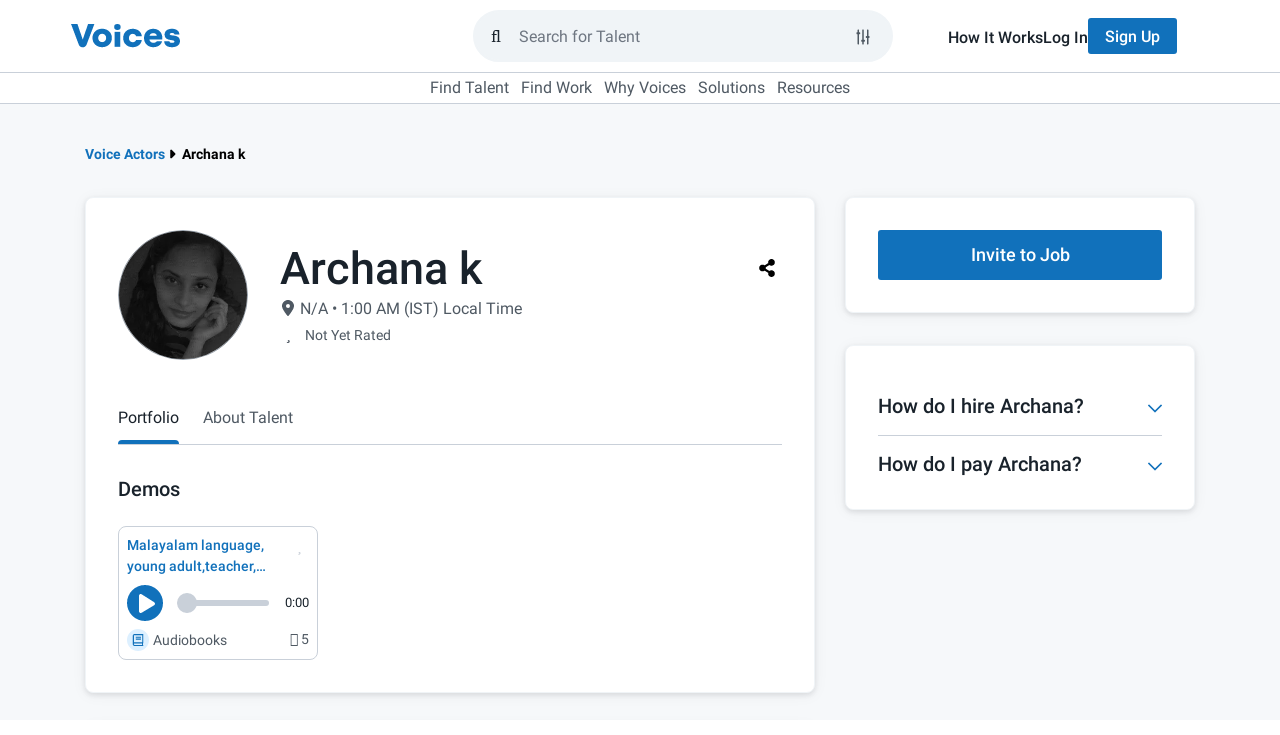

--- FILE ---
content_type: text/html; charset=UTF-8
request_url: https://www.voices.com/profile/archanak
body_size: 35445
content:
<!DOCTYPE html>
<html lang="en">
<head>
    <meta charset="utf-8">
    <meta name="viewport" content="width=device-width, initial-scale=1.0">
    <meta http-equiv="X-UA-Compatible" content="IE=edge">
    <title>Archana k | Voice Actor </title>
            <link rel="preload" fetchpriority="highest" href="https://images.voices.com/19241420_IMG_20211001_215127_av.jpg" as="image">
        <meta name="description"
          content="Archana k is a professional voice actor on Voices . Learn more about their skills, work experience, reviews, and listen to samples of voice over demos."/>

    <meta name="author" content="Voices">
    <meta name="copyright" content="Voices.com (c) 2005-2026">

    <meta property="og:title"
          content="Welcome to the #1 Marketplace for Voice Over Talent | Voices">
    <meta property="og:type"
          content="website">
    <meta property="og:url"
          content="https://www.voices.com/profile/archanak">
    <meta property="og:image"
          content="https://static.voices.com/assets/images/branding/voices-og-image.jpg">
    <meta property="og:site_name"
          content="Voices">
    <meta property="og:description"
          content="">

    <meta name="robots"
          content="index,follow,archive">

            <link rel="canonical" href="https://www.voices.com/profile/archanak">
    
    	<link rel="alternate" href="https://www.voices.com/profile/archanak">

<script type="3328be8935747d79685fb490-text/javascript">
		var loggedIn = '' ? true : false;
	var protectedPage = !!loggedIn; // loggedIn ? true : false;

	// Google Tag Manager Data Layer
	var adminLoggedIn = '' === '1';
	dataLayer = [{
		"loggedIn": loggedIn,
		"adminLoggedIn": adminLoggedIn,
		"protectedPage": protectedPage,

				googleConversion: {
			label: "Z8AJCOrO3wEQ7N-O_wM",
			language: "en_US",
			value: 0
		},

			}];
</script>

<style> .home-page { margin-top: 35px; } </style>

	
            <!-- critical css demos first -->

    <style>
        @charset "UTF-8";.siteSearch-container{position:relative;flex:1 1 0%;padding:0 2rem 0 1rem}.siteSearch-container .btn{font-size:16px!important;font-weight:500!important}.siteSearch-container .btn.btn-primary{background-color:#1171bb!important;border-color:transparent;color:#fff!important}.siteSearch-container .btn.btn-default{background-color:#f0f4f7!important;border-color:transparent;color:#19222b!important}.siteSearch-mobile-closeButton{appearance:none;background:0 0;border:none;display:flex;align-items:center;justify-content:center;height:100%;padding:0 1rem}.siteSearch-mobile-closeButton-container{height:5.2rem;margin-left:1rem;display:none}.siteSearch-dropdownContainer{position:absolute;left:0;top:calc(100% + .75rem);width:100%;z-index:10;padding:0 2rem 0 1rem;visibility:hidden;opacity:0;transform:translateY(1rem)}.siteSearch-filters{display:none;flex-direction:column;gap:1rem;width:100%;padding:2.4rem;background-color:#fff;border:1px solid #c9d0d9;border-radius:.8rem;box-shadow:0 2px 5px 0 rgba(25,34,43,.1),0 2px 15px 0 rgba(0,0,0,.05)}.siteSearch-filters-label{color:#19222b;font-size:1.6rem;font-weight:500;line-height:2.4rem;margin-bottom:.5rem}.siteSearch-filters-inputs{display:flex!important;flex-direction:column;gap:1rem}.siteSearch-filters-actions{display:flex!important;justify-content:flex-end;margin-top:1rem;gap:1rem}.siteSearch-filters-actions .btn{margin:0}.siteSearch-dropdown{width:100%;padding:2.4rem;background-color:#fff;border:1px solid #c9d0d9;border-radius:.8rem;box-shadow:0 2px 5px 0 rgba(25,34,43,.1),0 2px 15px 0 rgba(0,0,0,.05)}.siteSearch-dropdown-section:not(:first-of-type){margin-top:2rem;padding-top:2rem;border-top:1px solid #c9d0d9}.siteSearch-dropdown-sectionHeader{font-size:1.4rem;color:#6e7681;margin-top:0;margin-bottom:1rem;font-weight:400}.siteSearch-dropdown-actionButtons svg{height:1.4rem;width:1.6rem;fill:currentcolor;margin-top:-3px}.siteSearch-dropdown-actionButtons span{display:inline}.siteSearch-dropdown-resultList{display:flex;flex-direction:column;gap:1rem;list-style-type:none;padding:0}.siteSearch-dropdown-showFiltersButton{align-items:center;appearance:none;background-color:transparent;border:none;display:flex;color:#1171bb!important;font-size:1.6rem!important;font-weight:500!important}.siteSearch-dropdown-showFiltersButton svg{height:2rem;width:2rem;margin-right:1rem}.siteSearch-dropdown-showFiltersButton svg path{fill:currentcolor}.siteSearch-dropdown-searchResult a{display:flex;align-items:center;justify-content:space-between;color:#4f5963;font-size:1.6rem;padding:.5rem 1rem;border-radius:4px}.siteSearch-dropdown-searchResult a svg{flex:0 0 auto}.siteSearch-dropdown-searchResult a svg:first-child{margin-right:1rem}.siteSearch-dropdown-searchResult a span{flex:2 1 auto}.siteSearch-dropdown-searchResult-keyword{word-wrap:break-word;word-break:break-word;color:#4f5963}.siteSearch-dropdown-searchResult-type{font-size:1.2rem;color:#6e7681}.siteSearch-form{--text-color:$grey1;--bg-grey:#f0f4f7;--border-color:$grey5;--accent-color:$blue1;display:flex;flex:1 1 auto;align-items:center;height:52px;gap:.8rem;padding:0 1rem!important;border-radius:9999px;border:2px solid #f0f4f7;background-color:#f0f4f7}.siteSearch-form-clearKeywords{display:flex;position:relative;z-index:9999;align-items:center;justify-content:center;color:#4f5963!important;appearance:none;background-color:transparent;border:none;margin-right:0!important;opacity:0;visibility:hidden}.siteSearch-form-clearKeywords svg{height:2rem;width:2rem}.siteSearch-form-clearKeywords svg path{fill:currentcolor}.siteSearch-form-clearKeywords::before{content:"";position:absolute;right:0;top:0;height:2rem;width:1px;background-color:#c9d0d9}.siteSearch-form-filtersButton,.siteSearch-form-submitButton{display:flex;align-items:center;justify-content:center;color:#19222b}.siteSearch-form-submitButton{appearance:none;background-color:transparent!important;border:none!important}.siteSearch-form-filtersButton{height:3.6rem;width:3.6rem;position:relative;border-radius:50px;border:1px solid transparent;background-color:transparent}.siteSearch-form-filtersButton svg{position:absolute;left:7px;top:8px;z-index:-1;height:20px;width:20px;fill:currentcolor}.siteSearch-form-searchInput{flex:1 1 0%;height:100%;background-color:transparent;border:none;padding:0;caret-color:#1171BB}.siteSearch-form-searchInput{outline:0}.nav-main-submenu-not-loggedin-btn-group{display:flex}.choices{position:relative;margin-bottom:24px;font-size:16px}.choices[data-type*=select-one] .choices__inner{padding-bottom:1.2rem}.choices[data-type*=select-one] .choices__input{position:relative;margin-bottom:1.2rem;padding:.8rem 3.6rem .8rem 1.6rem;width:100%;background-color:#f0f4f7;border:none;border-radius:2rem!important;color:#19222b;font-size:1.6rem;line-height:1.25}.choices[data-type*=select-one]::after{content:"";height:0;width:0;border-style:solid;border-color:#333 transparent transparent;border-width:5px;position:absolute;right:11.5px;top:50%;margin-top:-2.5px}.choices__inner{position:relative;display:inline-block;vertical-align:top;width:100%;background-color:#fff;padding:1.2rem;border:1px solid #c9d0d9;border-radius:4px;font-size:1.6rem;min-height:44px;overflow:hidden}.choices__list{margin:0;padding-left:0;list-style:none}.choices__list--single{display:inline-block;width:100%}.choices__list--single .choices__item{width:100%}.choices__list--dropdown{display:none;z-index:2;position:absolute;width:100%;background-color:#fff;border:1px solid #f0f4f7;margin-top:.8rem;border-radius:.4rem;word-break:break-all;padding:1.2rem;box-shadow:0 .5rem 1.2rem 0 rgba(25,34,43,.1)}.choices__list--dropdown ::-webkit-scrollbar{width:.8rem}.choices__list--dropdown ::-webkit-scrollbar-track{background-color:transparent}.choices__list--dropdown ::-webkit-scrollbar-thumb{min-height:4rem;background-color:#c9d0d9;border-radius:.6rem}.choices__list--dropdown .choices__list{position:relative;max-height:30rem;overflow:auto;-webkit-overflow-scrolling:touch;will-change:scroll-position}.choices__list--dropdown .choices__item{position:relative;padding:.8rem 1.2rem;font-size:1.6rem;border-radius:.4rem;white-space:nowrap;text-overflow:ellipsis;overflow:hidden}.choices__list--dropdown .choices__item--selectable.is-highlighted{background-color:#f0f4f7;color:#19222b}.choices__item--selectable{color:#4f5963}.choices__item--disabled{opacity:.5}.choices__placeholder{opacity:.5}.choices{margin-bottom:10px}.choices .choices__inner select.choices__input{display:none}.choices .choices__item{font-size:1.6rem}.choices[data-type*=select-one] .choices__placeholder{color:#959ea8;opacity:1}.voices-icon{display:inline-block;width:1em;height:1em;fill:currentColor;vertical-align:-.125em}@font-face{font-family:"Voices Font Awesome Regular";font-style:normal;font-display:swap;src:url(/assets/fonts/voices-fontawesome/voices-fontawesome-regular.eot);src:url(/assets/fonts/voices-fontawesome/voices-fontawesome-regular.eot?#iefix) format("embedded-opentype"),url(/assets/fonts/voices-fontawesome/voices-fontawesome-regular.woff) format("woff"),url(/assets/fonts/voices-fontawesome/voices-fontawesome-regular.ttf) format("truetype"),url(/assets/fonts/voices-fontawesome/voices-fontawesome-regular.svg#voices-fontawesome-regular) format("svg")}@font-face{font-family:"Voices Font Awesome Solid";font-style:normal;font-display:swap;src:url(/assets/fonts/voices-fontawesome/voices-fontawesome-solid.eot);src:url(/assets/fonts/voices-fontawesome/voices-fontawesome-solid.eot?#iefix) format("embedded-opentype"),url(/assets/fonts/voices-fontawesome/voices-fontawesome-solid.woff) format("woff"),url(/assets/fonts/voices-fontawesome/voices-fontawesome-solid.ttf) format("truetype"),url(/assets/fonts/voices-fontawesome/voices-fontawesome-solid.svg#voices-fontawesome-solid) format("svg")}@font-face{font-family:"Voices Font Awesome Light";font-style:normal;font-display:swap;src:url(/assets/fonts/voices-fontawesome/voices-fontawesome-light.eot);src:url(/assets/fonts/voices-fontawesome/voices-fontawesome-light.eot?#iefix) format("embedded-opentype"),url(/assets/fonts/voices-fontawesome/voices-fontawesome-light.woff) format("woff"),url(/assets/fonts/voices-fontawesome/voices-fontawesome-light.ttf) format("truetype"),url(/assets/fonts/voices-fontawesome/voices-fontawesome-light.svg#voices-fontawesome-light) format("svg")}.fa,.far{font-family:"Voices Font Awesome Regular";font-weight:400}.fas{font-family:"Voices Font Awesome Solid";font-weight:400}.fal{font-family:"Voices Font Awesome Light";font-weight:300}@font-face{font-family:Roboto;font-display:swap;font-style:normal;font-weight:300;src:local("Roboto Light"),local("Roboto-Light"),url(/assets/fonts/roboto/roboto-light-v20-cyrillic-ext.woff2) format("woff2");unicode-range:U+0460-052F,U+1C80-1C88,U+20B4,U+2DE0-2DFF,U+A640-A69F,U+FE2E-FE2F}@font-face{font-family:Roboto;font-display:swap;font-style:normal;font-weight:300;src:local("Roboto Light"),local("Roboto-Light"),url(/assets/fonts/roboto/roboto-light-v20-cyrillic.woff2) format("woff2");unicode-range:U+0400-045F,U+0490-0491,U+04B0-04B1,U+2116}@font-face{font-family:Roboto;font-display:swap;font-style:normal;font-weight:300;src:local("Roboto Light"),local("Roboto-Light"),url(/assets/fonts/roboto/roboto-light-v20-greek-ext.woff2) format("woff2");unicode-range:U+1F00-1FFF}@font-face{font-family:Roboto;font-display:swap;font-style:normal;font-weight:300;src:local("Roboto Light"),local("Roboto-Light"),url(/assets/fonts/roboto/roboto-light-v20-greek.woff2) format("woff2");unicode-range:U+0370-03FF}@font-face{font-family:Roboto;font-display:swap;font-style:normal;font-weight:300;src:local("Roboto Light"),local("Roboto-Light"),url(/assets/fonts/roboto/roboto-light-v20-vietnamese.woff2) format("woff2");unicode-range:U+0102-0103,U+0110-0111,U+0128-0129,U+0168-0169,U+01A0-01A1,U+01AF-01B0,U+1EA0-1EF9,U+20AB}@font-face{font-family:Roboto;font-display:swap;font-style:normal;font-weight:300;src:local("Roboto Light"),local("Roboto-Light"),url(/assets/fonts/roboto/roboto-light-v20-latin-ext.woff2) format("woff2");unicode-range:U+0100-024F,U+0259,U+1E00-1EFF,U+2020,U+20A0-20AB,U+20AD-20CF,U+2113,U+2C60-2C7F,U+A720-A7FF}@font-face{font-family:Roboto;font-display:swap;font-style:normal;font-weight:300;src:local("Roboto Light"),local("Roboto-Light"),url(/assets/fonts/roboto/roboto-light-v20-latin.woff2) format("woff2");unicode-range:U+0000-00FF,U+0131,U+0152-0153,U+02BB-02BC,U+02C6,U+02DA,U+02DC,U+2000-206F,U+2074,U+20AC,U+2122,U+2191,U+2193,U+2212,U+2215,U+FEFF,U+FFFD}@font-face{font-family:Roboto;font-display:swap;font-style:normal;font-weight:400;src:local("Roboto"),local("Roboto-Regular"),url(/assets/fonts/roboto/roboto-regular-v20-cyrillic-ext.woff2) format("woff2");unicode-range:U+0460-052F,U+1C80-1C88,U+20B4,U+2DE0-2DFF,U+A640-A69F,U+FE2E-FE2F}@font-face{font-family:Roboto;font-display:swap;font-style:normal;font-weight:400;src:local("Roboto"),local("Roboto-Regular"),url(/assets/fonts/roboto/roboto-regular-v20-cyrillic.woff2) format("woff2");unicode-range:U+0400-045F,U+0490-0491,U+04B0-04B1,U+2116}@font-face{font-family:Roboto;font-style:normal;font-weight:400;src:local("Roboto"),local("Roboto-Regular"),url(/assets/fonts/roboto/roboto-regular-v20-greek-ext.woff2) format("woff2");unicode-range:U+1F00-1FFF;font-display:swap}@font-face{font-family:Roboto;font-style:normal;font-weight:400;src:local("Roboto"),local("Roboto-Regular"),url(/assets/fonts/roboto/roboto-regular-v20-greek.woff2) format("woff2");unicode-range:U+0370-03FF;font-display:swap}@font-face{font-family:Roboto;font-style:normal;font-weight:400;src:local("Roboto"),local("Roboto-Regular"),url(/assets/fonts/roboto/roboto-regular-v20-vietnamese.woff2) format("woff2");unicode-range:U+0102-0103,U+0110-0111,U+0128-0129,U+0168-0169,U+01A0-01A1,U+01AF-01B0,U+1EA0-1EF9,U+20AB;font-display:swap}@font-face{font-family:Roboto;font-style:normal;font-weight:400;src:local("Roboto"),local("Roboto-Regular"),url(/assets/fonts/roboto/roboto-regular-v20-latin-ext.woff2) format("woff2");unicode-range:U+0100-024F,U+0259,U+1E00-1EFF,U+2020,U+20A0-20AB,U+20AD-20CF,U+2113,U+2C60-2C7F,U+A720-A7FF;font-display:swap}@font-face{font-family:Roboto;font-style:normal;font-weight:400;src:local("Roboto"),local("Roboto-Regular"),url(/assets/fonts/roboto/roboto-regular-v20-latin.woff2) format("woff2");unicode-range:U+0000-00FF,U+0131,U+0152-0153,U+02BB-02BC,U+02C6,U+02DA,U+02DC,U+2000-206F,U+2074,U+20AC,U+2122,U+2191,U+2193,U+2212,U+2215,U+FEFF,U+FFFD;font-display:swap}@font-face{font-family:Roboto;font-style:normal;font-weight:500;src:local("Roboto Medium"),local("Roboto-Medium"),url(/assets/fonts/roboto/roboto-medium-v20-cyrillic-ext.woff2) format("woff2");unicode-range:U+0000-00FF,U+0131,U+0152-0153,U+02BB-02BC,U+02C6,U+02DA,U+02DC,U+2000-206F,U+2074,U+20AC,U+2122,U+2191,U+2193,U+2212,U+2215,U+FEFF,U+FFFD;font-display:swap}@font-face{font-family:Roboto;font-style:normal;font-weight:500;src:local("Roboto Medium"),local("Roboto-Medium"),url(/assets/fonts/roboto/roboto-medium-v20-cyrillic.woff2) format("woff2");unicode-range:U+0400-045F,U+0490-0491,U+04B0-04B1,U+2116;font-display:swap}@font-face{font-family:Roboto;font-style:normal;font-weight:500;src:local("Roboto Medium"),local("Roboto-Medium"),url(/assets/fonts/roboto/roboto-medium-v20-greek-ext.woff2) format("woff2");unicode-range:U+1F00-1FFF;font-display:swap}@font-face{font-family:Roboto;font-style:normal;font-weight:500;src:local("Roboto Medium"),local("Roboto-Medium"),url(/assets/fonts/roboto/roboto-medium-v20-greek.woff2) format("woff2");unicode-range:U+0370-03FF;font-display:swap}@font-face{font-family:Roboto;font-style:normal;font-weight:500;src:local("Roboto Medium"),local("Roboto-Medium"),url(/assets/fonts/roboto/roboto-medium-v20-vietnamese.woff2) format("woff2");unicode-range:U+0102-0103,U+0110-0111,U+0128-0129,U+0168-0169,U+01A0-01A1,U+01AF-01B0,U+1EA0-1EF9,U+20AB;font-display:swap}@font-face{font-family:Roboto;font-style:normal;font-weight:500;src:local("Roboto Medium"),local("Roboto-Medium"),url(/assets/fonts/roboto/roboto-medium-v20-latin-ext.woff2) format("woff2");unicode-range:U+0100-024F,U+0259,U+1E00-1EFF,U+2020,U+20A0-20AB,U+20AD-20CF,U+2113,U+2C60-2C7F,U+A720-A7FF;font-display:swap}@font-face{font-family:Roboto;font-style:normal;font-weight:500;src:local("Roboto Medium"),local("Roboto-Medium"),url(/assets/fonts/roboto/roboto-medium-v20-latin.woff2) format("woff2");unicode-range:U+0000-00FF,U+0131,U+0152-0153,U+02BB-02BC,U+02C6,U+02DA,U+02DC,U+2000-206F,U+2074,U+20AC,U+2122,U+2191,U+2193,U+2212,U+2215,U+FEFF,U+FFFD;font-display:swap}@font-face{font-family:Roboto;font-style:normal;font-weight:700;src:local("Roboto Bold"),local("Roboto-Bold"),url(/assets/fonts/roboto/roboto-bold-v20-cyrillic-ext.woff2) format("woff2");unicode-range:U+0460-052F,U+1C80-1C88,U+20B4,U+2DE0-2DFF,U+A640-A69F,U+FE2E-FE2F;font-display:swap}@font-face{font-family:Roboto;font-style:normal;font-weight:700;src:local("Roboto Bold"),local("Roboto-Bold"),url(/assets/fonts/roboto/roboto-bold-v20-cyrillic.woff2) format("woff2");unicode-range:U+0400-045F,U+0490-0491,U+04B0-04B1,U+2116;font-display:swap}@font-face{font-family:Roboto;font-style:normal;font-weight:700;src:local("Roboto Bold"),local("Roboto-Bold"),url(/assets/fonts/roboto/roboto-bold-v20-greek-ext.woff2) format("woff2");unicode-range:U+1F00-1FFF;font-display:swap}@font-face{font-family:Roboto;font-style:normal;font-weight:700;src:local("Roboto Bold"),local("Roboto-Bold"),url(/assets/fonts/roboto/roboto-bold-v20-greek.woff2) format("woff2");unicode-range:U+0370-03FF;font-display:swap}@font-face{font-family:Roboto;font-style:normal;font-weight:700;src:local("Roboto Bold"),local("Roboto-Bold"),url(/assets/fonts/roboto/roboto-bold-v20-vietnamese.woff2) format("woff2");unicode-range:U+0102-0103,U+0110-0111,U+0128-0129,U+0168-0169,U+01A0-01A1,U+01AF-01B0,U+1EA0-1EF9,U+20AB;font-display:swap}@font-face{font-family:Roboto;font-style:normal;font-weight:700;src:local("Roboto Bold"),local("Roboto-Bold"),url(/assets/fonts/roboto/roboto-bold-v20-latin-ext.woff2) format("woff2");unicode-range:U+0100-024F,U+0259,U+1E00-1EFF,U+2020,U+20A0-20AB,U+20AD-20CF,U+2113,U+2C60-2C7F,U+A720-A7FF;font-display:swap}@font-face{font-family:Roboto;font-style:normal;font-weight:700;src:local("Roboto Bold"),local("Roboto-Bold"),url(/assets/fonts/roboto/roboto-bold-v20-latin.woff2) format("woff2");unicode-range:U+0000-00FF,U+0131,U+0152-0153,U+02BB-02BC,U+02C6,U+02DA,U+02DC,U+2000-206F,U+2074,U+20AC,U+2122,U+2191,U+2193,U+2212,U+2215,U+FEFF,U+FFFD;font-display:swap}@font-face{font-family:Roboto;font-style:normal;font-weight:900;src:local("Roboto Black"),local("Roboto-Black"),url(/assets/fonts/roboto/roboto-black-v20-cyrillic-ext.woff2) format("woff2");unicode-range:U+0460-052F,U+1C80-1C88,U+20B4,U+2DE0-2DFF,U+A640-A69F,U+FE2E-FE2F;font-display:swap}@font-face{font-family:Roboto;font-style:normal;font-weight:900;src:local("Roboto Black"),local("Roboto-Black"),url(/assets/fonts/roboto/roboto-black-v20-cyrillic.woff2) format("woff2");unicode-range:U+0400-045F,U+0490-0491,U+04B0-04B1,U+2116;font-display:swap}@font-face{font-family:Roboto;font-style:normal;font-weight:900;src:local("Roboto Black"),local("Roboto-Black"),url(/assets/fonts/roboto/roboto-black-v20-greek-ext.woff2) format("woff2");unicode-range:U+1F00-1FFF;font-display:swap}@font-face{font-family:Roboto;font-style:normal;font-weight:900;src:local("Roboto Black"),local("Roboto-Black"),url(/assets/fonts/roboto/roboto-black-v20-greek.woff2) format("woff2");unicode-range:U+0370-03FF;font-display:swap}@font-face{font-family:Roboto;font-style:normal;font-weight:900;src:local("Roboto Black"),local("Roboto-Black"),url(/assets/fonts/roboto/roboto-black-v20-vietnamese.woff2) format("woff2");unicode-range:U+0102-0103,U+0110-0111,U+0128-0129,U+0168-0169,U+01A0-01A1,U+01AF-01B0,U+1EA0-1EF9,U+20AB;font-display:swap}@font-face{font-family:Roboto;font-style:normal;font-weight:900;src:local("Roboto Black"),local("Roboto-Black"),url(/assets/fonts/roboto/roboto-black-v20-latin-ext.woff2) format("woff2");unicode-range:U+0100-024F,U+0259,U+1E00-1EFF,U+2020,U+20A0-20AB,U+20AD-20CF,U+2113,U+2C60-2C7F,U+A720-A7FF;font-display:swap}@font-face{font-family:Roboto;font-style:normal;font-weight:900;src:local("Roboto Black"),local("Roboto-Black"),url(/assets/fonts/roboto/roboto-black-v20-latin.woff2) format("woff2");unicode-range:U+0000-00FF,U+0131,U+0152-0153,U+02BB-02BC,U+02C6,U+02DA,U+02DC,U+2000-206F,U+2074,U+20AC,U+2122,U+2191,U+2193,U+2212,U+2215,U+FEFF,U+FFFD;font-display:swap}*,::after,::before{box-sizing:border-box}@media (prefers-reduced-motion:no-preference){:root{scroll-behavior:smooth}}body{margin:0;font-family:var(--bs-body-font-family);font-size:var(--bs-body-font-size);font-weight:var(--bs-body-font-weight);line-height:var(--bs-body-line-height);color:var(--bs-body-color);text-align:var(--bs-body-text-align);background-color:var(--bs-body-bg);-webkit-text-size-adjust:100%}hr{margin:1rem 0;color:inherit;border:0;border-top:var(--bs-border-width) solid;opacity:.25}h1,h2,h3,h5{margin-top:0;margin-bottom:.5rem;font-family:Roboto,"Helvetica Neue",Helvetica,Arial,sans-serif;font-weight:500;line-height:1.25;color:var(--bs-heading-color)}h1{font-size:calc(1.575rem + 3.9vw)}@media (min-width:1200px){h1{font-size:4.5rem}}h2{font-size:calc(1.485rem + 2.82vw)}@media (min-width:1200px){h2{font-size:3.6rem}}h3{font-size:calc(1.44rem + 2.28vw)}@media (min-width:1200px){h3{font-size:3.15rem}}h5{font-size:calc(1.35rem + 1.2vw)}@media (min-width:1200px){h5{font-size:2.25rem}}p{margin-top:0;margin-bottom:1.2rem}ol,ul{padding-left:2rem}ol,ul{margin-top:0;margin-bottom:1rem}ul ul{margin-bottom:0}strong{font-weight:bolder}a{color:rgba(var(--bs-link-color-rgb),var(--bs-link-opacity,1));text-decoration:underline}img,svg{vertical-align:middle}label{display:inline-block}button{border-radius:0}button,input,select{margin:0;font-family:inherit;font-size:inherit;line-height:inherit}button,select{text-transform:none}select{word-wrap:normal}[type=button],[type=reset],[type=submit],button{-webkit-appearance:button}::-moz-focus-inner{padding:0;border-style:none}::-webkit-datetime-edit-day-field,::-webkit-datetime-edit-fields-wrapper,::-webkit-datetime-edit-hour-field,::-webkit-datetime-edit-minute,::-webkit-datetime-edit-month-field,::-webkit-datetime-edit-text,::-webkit-datetime-edit-year-field{padding:0}::-webkit-inner-spin-button{height:auto}[type=search]{-webkit-appearance:textfield;outline-offset:-2px}::-webkit-search-decoration{-webkit-appearance:none}::-webkit-color-swatch-wrapper{padding:0}::file-selector-button{font:inherit;-webkit-appearance:button}iframe{border:0}[hidden]{display:none!important}svg{vertical-align:inherit}hr{opacity:1;margin:2rem 0}img{max-width:100%}:root{--bs-breakpoint-xxs:0;--bs-breakpoint-xs:480px;--bs-breakpoint-sm:768px;--bs-breakpoint-md:992px;--bs-breakpoint-lg:1200px}.row{--bs-gutter-x:1.5rem;--bs-gutter-y:0;display:flex;flex-wrap:wrap;margin-top:calc(-1 * var(--bs-gutter-y));margin-right:calc(-.5 * var(--bs-gutter-x));margin-left:calc(-.5 * var(--bs-gutter-x))}.row>*{flex-shrink:0;width:100%;max-width:100%;padding-right:calc(var(--bs-gutter-x) * .5);padding-left:calc(var(--bs-gutter-x) * .5);margin-top:var(--bs-gutter-y)}.col-12{flex:0 0 auto;width:100%}@media (min-width:768px){.col-sm-12{flex:0 0 auto;width:100%}.container{max-width:750px}}@media (min-width:992px){.col-md-4{flex:0 0 auto;width:33.33333333%}.col-md-8{flex:0 0 auto;width:66.66666667%}}.container{--bs-gutter-x:1.5rem;--bs-gutter-y:0;width:100%;padding-right:calc(var(--bs-gutter-x) * .5);padding-left:calc(var(--bs-gutter-x) * .5);margin-right:auto;margin-left:auto}@media (min-width:992px){.container{max-width:970px}}.container,.row{--bs-gutter-x:3rem}.fade:not(.show){opacity:0}.collapse:not(.show){display:none}.profile-content-box{border:1px solid #f0f4f7}@media (max-width:767px){.hidden-xs{display:none!important}}.full-width{width:100%}.d-flex{display:flex!important}.flex-column{flex-direction:column!important}.flex-grow-1{flex-grow:1!important}.justify-content-between{justify-content:space-between!important}.align-items-start{align-items:flex-start!important}.align-items-center{align-items:center!important}.margin-zero{margin:0!important}.margin-top-zero{margin-top:0!important}.margin-top-smaller{margin-top:.8rem!important}.margin-top-medium{margin-top:1.6rem!important}.margin-top-large{margin-top:2.4rem!important}.margin-right-small{margin-right:1.2rem!important}.margin-bottom-zero{margin-bottom:0!important}.margin-bottom-smallest{margin-bottom:.4rem!important}.margin-left-smallest{margin-left:.4rem!important}.padding-bottom-zero{padding-bottom:0!important}.padding-bottom-larger{padding-bottom:3.2rem!important}.fw-normal{font-weight:400!important}:root{--header-signup-bg-color:#1171BB;--header-signup-text-color:#FFFFFF;--header-signup-active-bg_color:#004A81;--header-signup-active-text-color:#FFFFFF}#logged-out-header{position:sticky;top:0;left:0;background-color:#fff;display:flex;max-width:100vw;width:100%;overflow-x:hidden;z-index:99999;flex-wrap:wrap}#logged-out-header .header-login-link{color:#19222b;position:relative;font-weight:500}@media only screen and (min-width:768px){#logged-out-header .header-login-link::before{content:"";position:absolute;left:0;bottom:-.4rem;width:0;height:.2rem;background-color:#1171bb;opacity:0}}#logged-out-header .header-signup-btn{color:var(--header-signup-text-color);background-color:var(--header-signup-bg-color)}#logged-out-header #logged-out-header-main-wrapper{border-bottom:1px solid #c9d0d9;width:100%}#logged-out-header #logged-out-header-main{padding:1.6rem;display:flex;align-items:center;height:7.2rem;gap:1.6rem;margin:0 auto}#logged-out-header #logged-out-header-main #access-site-buttons{display:none}#logged-out-header #logged-out-header-main #access-site-buttons ul{display:flex;gap:2.4rem;align-items:center}#logged-out-header #logged-out-header-main #access-site-buttons ul a{font-size:1.6rem}#logged-out-header #logged-out-header-main #access-site-buttons ul .btn{height:3.6rem}#logged-out-header #logged-out-header-main #nav-main-logo-link{overflow:hidden;width:2.2rem;height:2.5rem;display:block}#logged-out-header #logged-out-header-main #nav-main-logo-link .nav-main-logo-rest{visibility:hidden;opacity:0;transform:translateX(-2.2rem)}@media (min-width:768px){#logged-out-header #logged-out-header-main{max-width:750px}}@media (min-width:992px){#logged-out-header{overflow:visible}#logged-out-header #logged-out-header-main .siteSearch-dropdownContainer{z-index:13}#logged-out-header #logged-out-header-main #access-site-buttons{display:block}#logged-out-header #logged-out-header-main #nav-main-logo-link{width:auto}#logged-out-header #logged-out-header-main #nav-main-logo-link .nav-main-logo-rest{visibility:visible;opacity:1;transform:translateX(0)}#logged-out-header #logged-out-header-main{max-width:970px}#logged-out-header #logged-out-header-main .nav-main-form{margin-left:auto;max-width:420px;margin-right:54px}}#logged-out-header #logged-out-header-main .nav-main-form{width:100%;flex:1 1 0}@media (min-width:992px){#logged-out-header #logged-out-header-main .nav-main-form+.siteSearch-dropdownContainer{margin-left:auto;right:0}#logged-out-header #logged-out-header-main .nav-main-form+.siteSearch-dropdownContainer .siteSearch-dropdown,#logged-out-header #logged-out-header-main .nav-main-form+.siteSearch-dropdownContainer .siteSearch-filters{margin-left:auto;max-width:420px;margin-right:54px}}#logged-out-header #logged-out-header-secondary{top:0;right:0;position:absolute;left:auto;width:100%;height:100vh;z-index:12;transform:translateX(100%);padding-block:2.4rem;font-size:1.6rem;background:#fff}#logged-out-header #logged-out-header-secondary ul{list-style-type:none;padding:0}#logged-out-header #logged-out-header-secondary ul .logged-out-nav-section-btn{padding-inline:1.6rem;background:0 0;border:none;height:30px;display:flex;justify-content:space-between;align-items:center;width:100%;color:#4f5963}#logged-out-header #logged-out-header-secondary ul .logged-out-nav-section-btn .fa-caret-down{margin-right:1.6rem;width:1rem;height:1.6rem}#logged-out-header #logged-out-header-secondary ul .logged-out-submenu{padding-inline:1.6rem}#logged-out-header #logged-out-header-secondary ul .logged-out-submenu-heading{text-transform:uppercase;font-weight:700;color:#4f5963;padding-left:1.6rem;height:30px;display:flex;align-items:center}#logged-out-header #logged-out-header-secondary ul .logged-out-submenu-link{color:#4f5963;padding-left:1.6rem;height:30px;display:flex;align-items:center}#logged-out-header #logged-out-header-secondary #mobile-sidebar-header{border-bottom:1px solid #c9d0d9;padding-bottom:2.4rem;margin-inline:1.6rem;margin-bottom:2.4rem;display:flex;align-items:center;justify-content:space-between}#logged-out-header #logged-out-header-secondary .header-secondary-logo .nav-main-logo-rest{visibility:visible;opacity:100%;transform:translateX(0)}@media (min-width:768px){#logged-out-header #logged-out-header-secondary{width:36rem}}#logged-out-header #logged-out-header-secondary .logged-out-submenu{height:0;overflow:hidden}#logged-out-header #logged-out-header-secondary #logged-out-primary-menu{display:flex;flex-direction:column;gap:24px}#logged-out-header #logged-out-header-secondary #mobile-frontdoor-btns{margin-top:2.4rem;margin-inline:1.6rem;border-top:1px solid #c9d0d9;padding-top:2.4rem}@media (min-width:992px){#logged-out-header #logged-out-header-secondary #mobile-sidebar-header{display:none}#logged-out-header #logged-out-header-secondary{width:100%;height:auto;background-color:transparent;border-bottom:1px solid #c9d0d9;transform:translateX(0);position:relative;padding-block:0}#logged-out-header #logged-out-header-secondary #logged-out-primary-menu{flex-direction:row;gap:40px;align-items:center;justify-content:center;width:100%;margin:0}#logged-out-header #logged-out-header-secondary #logged-out-primary-menu .logged-out-nav-section-btn{padding-block:2.4rem;position:relative}#logged-out-header #logged-out-header-secondary #logged-out-primary-menu .logged-out-nav-section-btn i{display:none}#logged-out-header #logged-out-header-secondary #logged-out-primary-menu .logged-out-nav-section-btn:after{content:"";position:absolute;bottom:0;inset-inline:0;height:4px;background-color:#1171bb;border-top-left-radius:4px;border-top-right-radius:4px;opacity:0}#logged-out-header #logged-out-header-secondary #logged-out-primary-menu li{position:relative}#logged-out-header #logged-out-header-secondary #logged-out-primary-menu li .logged-out-submenu{position:absolute;top:100%;left:0;background:#fff;padding:0;display:flex;flex-direction:column;width:max-content;border-radius:4px;box-shadow:0 5px 12px 0 rgba(25,34,43,.1)}#logged-out-header #logged-out-header-secondary #logged-out-primary-menu li .logged-out-submenu li a{padding-block:0.8rem;padding-inline:1.2rem}#logged-out-header #logged-out-header-secondary #mobile-frontdoor-btns{display:none}}#logged-out-header #logged-out-header-secondary #mobile-frontdoor-btns .header-login-link{font-weight:400}#logged-out-header #logged-out-header-secondary #mobile-frontdoor-btns ul{display:flex;flex-direction:column;gap:2.4rem}#logged-out-header #logged-out-header-secondary #mobile-frontdoor-btns ul a{display:block}#logged-out-header #logged-out-header-mobile-overlay{position:fixed;width:100%;height:100%;top:0;left:0;right:0;bottom:0;z-index:9;background-color:#313e4b;opacity:0;visibility:hidden}#logged-out-header .siteSearch-container+.siteSearch-mobile-closeButton-container{display:none}@media (max-width:991px){#logged-out-header .siteSearch-container .siteSearch-dropdownContainer{max-height:calc(100vh - 7.2rem);height:100%;padding:0;position:fixed;top:0;left:0;margin-top:7.2rem}#logged-out-header .siteSearch-container .siteSearch-dropdownContainer .siteSearch-dropdown{height:100%;border-radius:0}}.checkbox{padding-left:20px}.checkbox label{display:inline-block;vertical-align:middle;position:relative;padding-left:8px}.checkbox label::before{content:"";display:inline-block;position:absolute;left:0;border-radius:3px;background-color:#fff;width:20px;height:20px;top:0;margin-left:-18px;border:1px solid #c9d0d9}.checkbox label::after{display:inline-block;position:absolute;width:20px;height:20px;left:0;top:0;margin-left:-18px;padding-top:2px;color:#555;padding-left:0;line-height:1.2!important;font-size:14px}.checkbox input[type=checkbox]{opacity:0;z-index:1;margin-top:-8px}.form-group .checkbox label{font-family:Roboto,sans-serif}.checkbox input[type=checkbox]{position:absolute}.custom-thumbnail{height:165px;width:165px;min-width:165px;display:flex;align-items:center;justify-content:center}.custom-thumbnail .circle-avatar-container{width:100%;height:100%}@media (max-width:767px){.custom-thumbnail{margin:0 auto}}.circle-avatar-container{border:1px solid #959ea8;border-radius:100%;overflow:hidden}.object-fit-avatar{object-fit:cover;object-position:center;aspect-ratio:1;overflow-clip-margin:unset;overflow:visible;transform:translate3d(0,0,.1px)}#dynamic-breadcrumbs{margin-top:2.4rem;margin-bottom:2.4rem}#dynamic-breadcrumbs #breadcrumbs-list{list-style-type:none;margin:0;display:flex;flex-wrap:wrap;padding:0;font-size:1.4rem;font-weight:700}.btn{--bs-btn-padding-x:0.75rem;--bs-btn-padding-y:0.375rem;--bs-btn-font-family: ;--bs-btn-font-size:calc(1.305rem + 0.66vw);--bs-btn-font-weight:400;--bs-btn-line-height:1.5;--bs-btn-color:var(--bs-body-color);--bs-btn-bg:transparent;--bs-btn-border-width:var(--bs-border-width);--bs-btn-border-color:transparent;--bs-btn-border-radius:var(--bs-border-radius);--bs-btn-hover-border-color:transparent;--bs-btn-box-shadow:inset 0 1px 0 rgba(255, 255, 255, 0.15),0 1px 1px rgba(0, 0, 0, 0.075);--bs-btn-disabled-opacity:0.65;--bs-btn-focus-box-shadow:0 0 0 0.25rem rgba(var(--bs-btn-focus-shadow-rgb), .5);display:inline-block;padding:var(--bs-btn-padding-y) var(--bs-btn-padding-x);font-family:var(--bs-btn-font-family);font-size:var(--bs-btn-font-size);font-weight:var(--bs-btn-font-weight);line-height:var(--bs-btn-line-height);color:var(--bs-btn-color);text-align:center;text-decoration:none;vertical-align:middle;border:var(--bs-btn-border-width) solid var(--bs-btn-border-color);border-radius:var(--bs-btn-border-radius);background-color:var(--bs-btn-bg)}@media (min-width:1200px){.container{max-width:1170px}#logged-out-header #logged-out-header-main{max-width:1170px}#logged-out-header #logged-out-header-main .nav-main-form{width:100%;max-width:420px;margin-right:35px}#logged-out-header #logged-out-header-main .nav-main-form+.siteSearch-dropdownContainer .siteSearch-dropdown,#logged-out-header #logged-out-header-main .nav-main-form+.siteSearch-dropdownContainer .siteSearch-filters{width:100%;max-width:420px;margin-right:35px}.btn{--bs-btn-font-size:1.8rem}}.btn:disabled{color:var(--bs-btn-disabled-color);background-color:var(--bs-btn-disabled-bg);border-color:var(--bs-btn-disabled-border-color);opacity:var(--bs-btn-disabled-opacity)}.btn-default{--bs-btn-color:#FFFFFF;--bs-btn-bg:#6E7681;--bs-btn-border-color:#6E7681;--bs-btn-hover-color:#FFFFFF;--bs-btn-hover-bg:rgb(93.5, 100.3, 109.65);--bs-btn-hover-border-color:rgb(88, 94.4, 103.2);--bs-btn-focus-shadow-rgb:132,139,148;--bs-btn-active-color:#FFFFFF;--bs-btn-active-bg:rgb(88, 94.4, 103.2);--bs-btn-active-border-color:rgb(82.5, 88.5, 96.75);--bs-btn-active-shadow:inset 0 3px 5px rgba(0, 0, 0, 0.125);--bs-btn-disabled-color:#FFFFFF;--bs-btn-disabled-bg:#6E7681;--bs-btn-disabled-border-color:#6E7681}.btn-primary{--bs-btn-color:#FFFFFF;--bs-btn-bg:#1171BB;--bs-btn-border-color:#1171BB;--bs-btn-hover-color:#FFFFFF;--bs-btn-hover-bg:rgb(14.45, 96.05, 158.95);--bs-btn-hover-border-color:rgb(13.6, 90.4, 149.6);--bs-btn-focus-shadow-rgb:53,134,197;--bs-btn-active-color:#FFFFFF;--bs-btn-active-bg:rgb(13.6, 90.4, 149.6);--bs-btn-active-border-color:rgb(12.75, 84.75, 140.25);--bs-btn-active-shadow:inset 0 3px 5px rgba(0, 0, 0, 0.125);--bs-btn-disabled-color:#FFFFFF;--bs-btn-disabled-bg:#1171BB;--bs-btn-disabled-border-color:#1171BB}.btn-lg{--bs-btn-padding-y:0.5rem;--bs-btn-padding-x:1rem;--bs-btn-font-size:calc(1.35rem + 1.2vw);--bs-btn-border-radius:var(--bs-border-radius-lg)}.text-right{text-align:right!important}.text-center{text-align:center!important}.text-xxs{font-size:1.2rem!important}.text-xs{font-size:1.4rem!important}.text-sm{font-size:1.6rem!important}.text-md{font-size:1.8rem!important}.break-word{word-break:break-all}.break-word-nowrap{word-break:break-word;overflow-wrap:break-word}.font-bold{font-weight:700}.text-grey1{color:#4f5963!important}.text-grey2,h3>span{color:#6e7681!important}.btn{font-weight:500;border-radius:3px;text-decoration:none;white-space:normal;margin-right:.6rem}.btn{padding:.8rem 1.6rem;line-height:2rem;font-size:1.6rem}.btn:last-child{margin-right:0}.btn[disabled]{opacity:1;box-shadow:none!important}.btn.btn-lg{padding:1.2rem 2.4rem;line-height:2.4rem;font-size:1.8rem}.btn.btn-default{background-color:#f0f4f7;border-color:transparent}.btn.btn-default{color:#19222b}.btn.btn-primary{background-color:#1171bb;border-color:transparent}.btn.btn-primary{color:#fff}.btn.btn-primary[disabled]{background-color:#a9c7e4!important;border-color:transparent!important}.btn.btn-primary[disabled]{color:#fff!important}.fa-circle-notch{padding:0!important;margin:0!important}button.close{position:absolute;top:0;padding:0;background:0 0;border:0;font-size:24px}:root{--footer-bg:#1171BB;--footer-heading:#97D2FF;--footer-text:#FFFFFF;--browse-footer-bg:#F0F4F7;--browse-footer-heading:#19222B;--browse-footer-text:#1171BB}.voices-footer a{font-weight:500}#voices-footer-wrapper #voices-footer-content #footer-app-store-badges{margin-block:2.4rem;display:flex;justify-content:center;gap:2.4rem}#voices-footer-wrapper #voices-footer-content #footer-app-store-badges a{display:block}#voices-footer-wrapper a{color:var(--footer-text)}.modal{--bs-modal-zindex:1055;--bs-modal-width:650px;--bs-modal-padding:1rem;--bs-modal-margin:0.5rem;--bs-modal-color: ;--bs-modal-bg:var(--bs-body-bg);--bs-modal-border-color:var(--bs-border-color-translucent);--bs-modal-border-width:var(--bs-border-width);--bs-modal-border-radius:var(--bs-border-radius-lg);--bs-modal-box-shadow:var(--bs-box-shadow-sm);--bs-modal-inner-border-radius:calc(var(--bs-border-radius-lg) - (var(--bs-border-width)));--bs-modal-header-padding-x:1rem;--bs-modal-header-padding-y:1rem;--bs-modal-header-padding:1rem 1rem;--bs-modal-header-border-color:var(--bs-border-color);--bs-modal-header-border-width:var(--bs-border-width);--bs-modal-title-line-height:1.5;--bs-modal-footer-gap:0.5rem;--bs-modal-footer-bg: ;--bs-modal-footer-border-color:var(--bs-border-color);--bs-modal-footer-border-width:var(--bs-border-width);position:fixed;top:0;left:0;z-index:var(--bs-modal-zindex);display:none;width:100%;height:100%;overflow-x:hidden;overflow-y:auto;outline:0}.modal-dialog{position:relative;width:auto;margin:var(--bs-modal-margin)}.modal.fade .modal-dialog{transform:translate(0,-50px)}.modal-content{position:relative;display:flex;flex-direction:column;width:100%;color:var(--bs-modal-color);background-color:var(--bs-modal-bg);background-clip:padding-box;border:var(--bs-modal-border-width) solid var(--bs-modal-border-color);border-radius:var(--bs-modal-border-radius);outline:0}.modal-header{display:flex;flex-shrink:0;align-items:center;padding:var(--bs-modal-header-padding);border-bottom:var(--bs-modal-header-border-width) solid var(--bs-modal-header-border-color);border-top-left-radius:var(--bs-modal-inner-border-radius);border-top-right-radius:var(--bs-modal-inner-border-radius)}.modal-title{margin-bottom:0;line-height:var(--bs-modal-title-line-height)}.modal-body{position:relative;flex:1 1 auto;padding:var(--bs-modal-padding)}.modal-footer{display:flex;flex-shrink:0;flex-wrap:wrap;align-items:center;justify-content:flex-end;padding:calc(var(--bs-modal-padding) - var(--bs-modal-footer-gap) * .5);background-color:var(--bs-modal-footer-bg);border-top:var(--bs-modal-footer-border-width) solid var(--bs-modal-footer-border-color);border-bottom-right-radius:var(--bs-modal-inner-border-radius);border-bottom-left-radius:var(--bs-modal-inner-border-radius)}.modal-footer>*{margin:calc(var(--bs-modal-footer-gap) * .5)}@media (min-width:768px){#dynamic-breadcrumbs{margin-bottom:3.2rem;margin-top:3.2rem}#voices-footer-wrapper #voices-footer-content #footer-app-store-badges{margin-block:3.2rem}.modal{--bs-modal-margin:1.75rem;--bs-modal-box-shadow:var(--bs-box-shadow)}.modal-dialog{max-width:var(--bs-modal-width);margin-right:auto;margin-left:auto}}.modal-dialog{margin:8rem auto 3rem}.modal-content{width:auto}.modal-header{flex-direction:column;align-items:flex-start;padding:2.4rem 4.8rem 2.4rem 2.4rem;border-bottom:none}.modal-header .close{font-size:2.2rem}.modal-header .close{position:absolute;top:2.4rem;right:2.4rem;z-index:1;color:#4f5963;opacity:1;background-color:transparent;border:none;line-height:1}.modal-header .modal-title{margin-top:0;line-height:1.25;overflow-wrap:break-word}.modal-header .modal-title span{font-size:inherit;color:inherit}.modal-content{border:none;margin:0 30px;background-color:#fff;border-radius:8px}.modal-content .modal-body{font-size:1.6rem;padding:0 2.4rem;color:#4f5963}@media (min-width:480px){.modal-header{padding:3.2rem 6.4rem 1.6rem 3.2rem}.modal-header .close{top:3.2rem;right:3.2rem}.modal-content .modal-body{padding:0 3.2rem}}.modal-content .modal-body p{margin:0 0 10px}.modal-content .modal-footer{padding:2.4rem;display:flex;flex-direction:column-reverse}.modal-content .modal-footer button{margin-right:0;margin-top:.8rem;width:100%}.modal-content .modal-footer button:last-child{margin:0}@media (min-width:768px){.modal-content{box-shadow:0 5px 15px rgba(0,0,0,.5);margin-left:0;margin-right:0}.modal-content .modal-footer{padding:2.4rem 3.2rem}}.modal-content .form-group label{font-size:1.6rem}.modal .modal-footer{border-top:1px solid #c9d0d9;margin-top:2.4rem}.modal .close{font-size:2.2rem;position:absolute;top:2.4rem;right:2.4rem;z-index:1;color:#4f5963;opacity:1;background-color:transparent;border:none;line-height:1}@media (min-width:480px){.modal-content .modal-footer{margin-top:2.4rem;flex-direction:row;justify-content:flex-end}.modal-content .modal-footer button{width:auto;margin-right:1.6rem;margin-top:0}.modal .close{top:3.2rem;right:3.2rem}}.modal{z-index:100001}.stars{display:inline-flex;align-items:center}.stars,.stars .single-star-rating i{font-size:1.2rem;line-height:1}.single-star-rating{color:#4f5963}.single-star-rating .fa-star{color:#ffb11f;margin-right:3px}.single-star-rating~.stars-text{margin-left:0}.five-star-rating input.star{display:none}.stars-text{color:#4f5963}.stars-text .stars-text-dot::before{color:#4f5963;display:inline-block;content:"\2022"}.audio.voices-audio-player{height:auto;display:flex;justify-content:space-between;align-items:center;border-radius:4px;background-color:#fff}.audio.voices-audio-player .slider{flex-grow:1;background-color:#c9d0d9;position:relative}.audio.voices-audio-player .slider .audio-progress{background-color:#1171bb;border-radius:inherit;position:absolute}.audio.voices-audio-player .slider .audio-progress .pin{height:20px;width:20px;border-radius:50%;background-color:#c9d0d9;position:absolute}.audio.voices-audio-player .controls{font-family:Roboto,sans-serif;font-size:16px;line-height:18px;color:#19222b;display:flex;flex-grow:1;justify-content:space-between;align-items:center;margin-left:8px;margin-right:8px}.audio.voices-audio-player .controls .slider{margin-left:16px;margin-right:16px;border-radius:4px;height:6px}.audio.voices-audio-player .controls .slider .audio-progress{width:0;height:100%}.audio.voices-audio-player .controls .slider .audio-progress .pin{right:-10px;top:-7px}.audio.voices-audio-player .controls span{font-size:1.26rem}.audio.voices-audio-player .play-pause-btn{background:0 0;outline:0;border:none;padding:0}.audio.voices-audio-player .play-pause-btn svg{display:block}.audio.voices-audio-player .play-pause-btn svg .play-pause-icon{fill:#FFFFFF}.audio.voices-audio-player svg circle{fill:#1171BB}.audio.voices-audio-player .loading{display:none;align-items:center;justify-content:center;width:36px;height:36px;background:#1171bb;border-radius:50%}.audio.voices-audio-player .spinner{width:auto;height:auto;color:#fff}.tag{display:inline-block;margin-right:.4rem;margin-bottom:.4rem;padding:.4rem .8rem;background-color:#f0f4f7;border-radius:.4rem;font-size:1.2rem;font-weight:500;line-height:1;color:#19222b}.tag-large{font-size:1.4rem;padding:.8rem;margin-right:.8rem;margin-bottom:.8rem}.category-demo-icon{background:#ddf0ff;border-radius:50%;width:22px;height:22px;font-size:1.2rem;display:flex;align-items:center;justify-content:center;color:#1171bb}.category-demo-icon .category-demo-svg{display:inline-block;height:1em;width:1em}.talent-demo-card{border:1px solid #c9d0d9;padding:.8rem;border-radius:8px;position:relative}.talent-demo-card .talent-demo-title{font-size:1.4rem;font-weight:500;max-width:150px;height:42px;text-overflow:ellipsis;overflow:hidden;display:-webkit-box;-webkit-line-clamp:2;-webkit-box-orient:vertical}.talent-demo-card .audio.voices-audio-player{margin-top:.8rem}.talent-demo-card .audio.voices-audio-player .controls{margin:0 0 0 .8rem}.talent-demo-card .talent-demo-card-footer{display:flex;justify-content:space-between;margin-top:.8rem}.talent-demo-card .talent-demo-card-footer .talent-demo-category-wrapper{display:flex;align-items:center}.talent-demo-card .talent-demo-card-footer .talent-demo-category{font-size:1.4rem;font-weight:400;color:#4f5963;margin-left:.4rem}.talent-demo-card .talent-demo-card-footer .talent-demo-listens{font-size:1.4rem;color:#4f5963}.talent-demo-card .logged-out-profile-favorite,.talent-demo-card .talent-profile-favorite{position:absolute;top:.8rem;right:0;font-size:1.4rem}.talent-demo-card .logged-out-profile-favorite .action-list.favorites-action-list .action-list-btn{margin-top:-.6rem}.sub-navigation{display:none}@media (max-width:767px){.sub-navigation.desktop-view-only{display:block}#profile-content-container{padding-top:0!important}}.sub-navigation>ul{padding:0;border-bottom:1px solid #c9d0d9;margin-bottom:2.4rem}.sub-navigation>ul>li{display:inline-block;position:relative}.sub-navigation>ul>li.active>a{color:#19222b}.sub-navigation>ul>li.active>a::before{border-top-color:#1171bb;opacity:1}.sub-navigation>ul>li~li{margin-left:12px}@media (min-width:768px){.sub-navigation{display:block}.sub-navigation>ul>li~li{margin-left:20px}#frontdoor-modal .modal-dialog{width:650px}}.sub-navigation>ul>li>a{position:relative;font-size:16px;display:inline-block;padding-top:16px;padding-bottom:16px;padding-left:0;padding-right:0;line-height:20px;color:#4f5963;box-sizing:border-box;text-decoration:none}.sub-navigation>ul>li>a::before{position:absolute;z-index:2;content:" ";bottom:0;left:0;border-top-width:4px;border-top-style:solid;border-top-color:transparent;border-top-left-radius:4px;border-top-right-radius:4px;width:100%;opacity:0}.flyout-popover-parent{position:relative}.carousel-wrapper{position:relative;padding:0}.carousel-wrapper .carousel-container{overflow-x:scroll;overscroll-behavior-inline:contain}.carousel-wrapper .carousel-container::-webkit-scrollbar{display:none}.carousel-wrapper .carousel-container .carousel{width:768px;height:100%;margin:0,auto;scroll-snap-type:x proximity}.carousel-wrapper .carousel-container .carousel .carousel-track{display:flex;list-style:none;padding:0;padding:0;scroll-snap-align:start}.carousel-wrapper .carousel-button button{position:absolute;top:50%;transform:translateY(-50%);z-index:2;border:0;background:0 0;border:0;height:100%;width:75px}.carousel-wrapper .carousel-button button.left-edge-gradient{background-image:linear-gradient(to left,rgba(255,255,255,0),#fff 50%)}.carousel-wrapper .carousel-button button.right-edge-gradient{background-image:linear-gradient(to right,rgba(255,255,255,0),#fff 50%)}.carousel-wrapper .hidden-arrow{display:hidden}.carousel-wrapper .carousel-button-left{left:-15px}.carousel-wrapper .carousel-button-right{right:-15px}.form-control{display:block;width:100%;padding:.375rem .75rem;font-size:calc(1.305rem + .66vw);font-weight:400;line-height:1.5;color:var(--bs-body-color);appearance:none;background-color:var(--bs-body-bg);background-clip:padding-box;border:var(--bs-border-width) solid var(--bs-border-color);border-radius:var(--bs-border-radius)}@media (min-width:1200px){.btn-lg{--bs-btn-font-size:2.25rem}.form-control{font-size:1.8rem}}.form-control::-webkit-date-and-time-value{min-width:85px;height:1.5em;margin:0}.form-control::-webkit-datetime-edit{display:block;padding:0}form h2{margin-top:3rem}form h3{margin-top:3rem}.form-group label{font-size:1.6rem;font-weight:500;color:#19222b;margin-bottom:.8rem}.form-group{margin-bottom:2.4rem}.form-group::-webkit-input-placeholder::before{font-family:"Font Awesome 5 Pro";content:"\f002  ";color:#4db1ff}.form-group::-moz-placeholder::before{font-family:"Font Awesome 5 Pro";content:"\f002  ";color:#4db1ff}.form-group:-ms-input-placeholder::before{font-family:"Font Awesome 5 Pro";content:"\f002  ";color:#4db1ff}.form-group .fa{float:left;padding-right:1em;margin-left:.4em;line-height:2.25em}.form-control{color:#4f5963;padding:1.2rem;font-size:1.6rem;line-height:1.5;border-radius:4px;box-shadow:none;-webkit-box-shadow:none;-o-box-shadow:none;height:auto;background:#fff!important;border:1px solid #c9d0d9}input{border-radius:4px;border:1px solid #c9d0d9;padding:6px 10px}.checkbox label{font-size:1.6rem;font-weight:400;color:#19222b}.checkbox label::after{text-align:center}::-webkit-input-placeholder{color:#6e7681}:-moz-placeholder{color:#6e7681;opacity:1}::-moz-placeholder{color:#6e7681;opacity:1}:-ms-input-placeholder{color:#6e7681}::-ms-input-placeholder{color:#6e7681}.checkbox.checkbox-primary label::after{font-size:14px}.action-list{position:relative;display:inline-block}i.action-list-btn{position:relative;display:inline-flex;align-items:center;justify-content:center;width:3.8rem;height:3.8rem}i.action-list-btn:before{position:relative;z-index:1}i.action-list-btn:after{position:absolute;top:0;left:0;content:" ";width:100%;height:100%;border-radius:100%;transform:scale(0);opacity:0}.action-list.favorites-action-list{position:relative}.action-list.favorites-action-list .action-list-btn{width:3.2rem;height:3.2rem;color:#c9d0d9}@font-face{font-family:Roboto;font-style:normal;font-weight:300;src:local("Roboto Light"),local("Roboto-Light"),url(https://fonts.gstatic.com/s/roboto/v20/KFOlCnqEu92Fr1MmSU5fCRc4AMP6lbBP.woff2) format("woff2");unicode-range:U+0460-052F,U+1C80-1C88,U+20B4,U+2DE0-2DFF,U+A640-A69F,U+FE2E-FE2F;font-display:swap}@font-face{font-family:Roboto;font-style:normal;font-weight:300;src:local("Roboto Light"),local("Roboto-Light"),url(https://fonts.gstatic.com/s/roboto/v20/KFOlCnqEu92Fr1MmSU5fABc4AMP6lbBP.woff2) format("woff2");unicode-range:U+0400-045F,U+0490-0491,U+04B0-04B1,U+2116;font-display:swap}@font-face{font-family:Roboto;font-style:normal;font-weight:300;src:local("Roboto Light"),local("Roboto-Light"),url(https://fonts.gstatic.com/s/roboto/v20/KFOlCnqEu92Fr1MmSU5fCBc4AMP6lbBP.woff2) format("woff2");unicode-range:U+1F00-1FFF;font-display:swap}@font-face{font-family:Roboto;font-style:normal;font-weight:300;src:local("Roboto Light"),local("Roboto-Light"),url(https://fonts.gstatic.com/s/roboto/v20/KFOlCnqEu92Fr1MmSU5fBxc4AMP6lbBP.woff2) format("woff2");unicode-range:U+0370-03FF;font-display:swap}@font-face{font-family:Roboto;font-style:normal;font-weight:300;src:local("Roboto Light"),local("Roboto-Light"),url(https://fonts.gstatic.com/s/roboto/v20/KFOlCnqEu92Fr1MmSU5fCxc4AMP6lbBP.woff2) format("woff2");unicode-range:U+0102-0103,U+0110-0111,U+0128-0129,U+0168-0169,U+01A0-01A1,U+01AF-01B0,U+1EA0-1EF9,U+20AB;font-display:swap}@font-face{font-family:Roboto;font-style:normal;font-weight:300;src:local("Roboto Light"),local("Roboto-Light"),url(https://fonts.gstatic.com/s/roboto/v20/KFOlCnqEu92Fr1MmSU5fChc4AMP6lbBP.woff2) format("woff2");unicode-range:U+0100-024F,U+0259,U+1E00-1EFF,U+2020,U+20A0-20AB,U+20AD-20CF,U+2113,U+2C60-2C7F,U+A720-A7FF;font-display:swap}@font-face{font-family:Roboto;font-style:normal;font-weight:300;src:local("Roboto Light"),local("Roboto-Light"),url(https://fonts.gstatic.com/s/roboto/v20/KFOlCnqEu92Fr1MmSU5fBBc4AMP6lQ.woff2) format("woff2");unicode-range:U+0000-00FF,U+0131,U+0152-0153,U+02BB-02BC,U+02C6,U+02DA,U+02DC,U+2000-206F,U+2074,U+20AC,U+2122,U+2191,U+2193,U+2212,U+2215,U+FEFF,U+FFFD;font-display:swap}@font-face{font-family:Roboto;font-style:normal;font-weight:400;src:local("Roboto"),local("Roboto-Regular"),url(https://fonts.gstatic.com/s/roboto/v20/KFOmCnqEu92Fr1Mu72xKKTU1Kvnz.woff2) format("woff2");unicode-range:U+0460-052F,U+1C80-1C88,U+20B4,U+2DE0-2DFF,U+A640-A69F,U+FE2E-FE2F;font-display:swap}@font-face{font-family:Roboto;font-style:normal;font-weight:400;src:local("Roboto"),local("Roboto-Regular"),url(https://fonts.gstatic.com/s/roboto/v20/KFOmCnqEu92Fr1Mu5mxKKTU1Kvnz.woff2) format("woff2");unicode-range:U+0400-045F,U+0490-0491,U+04B0-04B1,U+2116;font-display:swap}@font-face{font-family:Roboto;font-style:normal;font-weight:400;src:local("Roboto"),local("Roboto-Regular"),url(https://fonts.gstatic.com/s/roboto/v20/KFOmCnqEu92Fr1Mu7mxKKTU1Kvnz.woff2) format("woff2");unicode-range:U+1F00-1FFF;font-display:swap}@font-face{font-family:Roboto;font-style:normal;font-weight:400;src:local("Roboto"),local("Roboto-Regular"),url(https://fonts.gstatic.com/s/roboto/v20/KFOmCnqEu92Fr1Mu4WxKKTU1Kvnz.woff2) format("woff2");unicode-range:U+0370-03FF;font-display:swap}@font-face{font-family:Roboto;font-style:normal;font-weight:400;src:local("Roboto"),local("Roboto-Regular"),url(https://fonts.gstatic.com/s/roboto/v20/KFOmCnqEu92Fr1Mu7WxKKTU1Kvnz.woff2) format("woff2");unicode-range:U+0102-0103,U+0110-0111,U+0128-0129,U+0168-0169,U+01A0-01A1,U+01AF-01B0,U+1EA0-1EF9,U+20AB;font-display:swap}@font-face{font-family:Roboto;font-style:normal;font-weight:400;src:local("Roboto"),local("Roboto-Regular"),url(https://fonts.gstatic.com/s/roboto/v20/KFOmCnqEu92Fr1Mu7GxKKTU1Kvnz.woff2) format("woff2");unicode-range:U+0100-024F,U+0259,U+1E00-1EFF,U+2020,U+20A0-20AB,U+20AD-20CF,U+2113,U+2C60-2C7F,U+A720-A7FF;font-display:swap}@font-face{font-family:Roboto;font-style:normal;font-weight:400;src:local("Roboto"),local("Roboto-Regular"),url(https://fonts.gstatic.com/s/roboto/v20/KFOmCnqEu92Fr1Mu4mxKKTU1Kg.woff2) format("woff2");unicode-range:U+0000-00FF,U+0131,U+0152-0153,U+02BB-02BC,U+02C6,U+02DA,U+02DC,U+2000-206F,U+2074,U+20AC,U+2122,U+2191,U+2193,U+2212,U+2215,U+FEFF,U+FFFD;font-display:swap}@font-face{font-family:Roboto;font-style:normal;font-weight:500;src:local("Roboto Medium"),local("Roboto-Medium"),url(https://fonts.gstatic.com/s/roboto/v20/KFOlCnqEu92Fr1MmEU9fCRc4AMP6lbBP.woff2) format("woff2");unicode-range:U+0460-052F,U+1C80-1C88,U+20B4,U+2DE0-2DFF,U+A640-A69F,U+FE2E-FE2F;font-display:swap}@font-face{font-family:Roboto;font-style:normal;font-weight:500;src:local("Roboto Medium"),local("Roboto-Medium"),url(https://fonts.gstatic.com/s/roboto/v20/KFOlCnqEu92Fr1MmEU9fABc4AMP6lbBP.woff2) format("woff2");unicode-range:U+0400-045F,U+0490-0491,U+04B0-04B1,U+2116;font-display:swap}@font-face{font-family:Roboto;font-style:normal;font-weight:500;src:local("Roboto Medium"),local("Roboto-Medium"),url(https://fonts.gstatic.com/s/roboto/v20/KFOlCnqEu92Fr1MmEU9fCBc4AMP6lbBP.woff2) format("woff2");unicode-range:U+1F00-1FFF;font-display:swap}@font-face{font-family:Roboto;font-style:normal;font-weight:500;src:local("Roboto Medium"),local("Roboto-Medium"),url(https://fonts.gstatic.com/s/roboto/v20/KFOlCnqEu92Fr1MmEU9fBxc4AMP6lbBP.woff2) format("woff2");unicode-range:U+0370-03FF;font-display:swap}@font-face{font-family:Roboto;font-style:normal;font-weight:500;src:local("Roboto Medium"),local("Roboto-Medium"),url(https://fonts.gstatic.com/s/roboto/v20/KFOlCnqEu92Fr1MmEU9fCxc4AMP6lbBP.woff2) format("woff2");unicode-range:U+0102-0103,U+0110-0111,U+0128-0129,U+0168-0169,U+01A0-01A1,U+01AF-01B0,U+1EA0-1EF9,U+20AB;font-display:swap}@font-face{font-family:Roboto;font-style:normal;font-weight:500;src:local("Roboto Medium"),local("Roboto-Medium"),url(https://fonts.gstatic.com/s/roboto/v20/KFOlCnqEu92Fr1MmEU9fChc4AMP6lbBP.woff2) format("woff2");unicode-range:U+0100-024F,U+0259,U+1E00-1EFF,U+2020,U+20A0-20AB,U+20AD-20CF,U+2113,U+2C60-2C7F,U+A720-A7FF;font-display:swap}@font-face{font-family:Roboto;font-style:normal;font-weight:500;src:local("Roboto Medium"),local("Roboto-Medium"),url(https://fonts.gstatic.com/s/roboto/v20/KFOlCnqEu92Fr1MmEU9fBBc4AMP6lQ.woff2) format("woff2");unicode-range:U+0000-00FF,U+0131,U+0152-0153,U+02BB-02BC,U+02C6,U+02DA,U+02DC,U+2000-206F,U+2074,U+20AC,U+2122,U+2191,U+2193,U+2212,U+2215,U+FEFF,U+FFFD;font-display:swap}@font-face{font-family:Roboto;font-style:normal;font-weight:700;src:local("Roboto Bold"),local("Roboto-Bold"),url(https://fonts.gstatic.com/s/roboto/v20/KFOlCnqEu92Fr1MmWUlfCRc4AMP6lbBP.woff2) format("woff2");unicode-range:U+0460-052F,U+1C80-1C88,U+20B4,U+2DE0-2DFF,U+A640-A69F,U+FE2E-FE2F;font-display:swap}@font-face{font-family:Roboto;font-style:normal;font-weight:700;src:local("Roboto Bold"),local("Roboto-Bold"),url(https://fonts.gstatic.com/s/roboto/v20/KFOlCnqEu92Fr1MmWUlfABc4AMP6lbBP.woff2) format("woff2");unicode-range:U+0400-045F,U+0490-0491,U+04B0-04B1,U+2116;font-display:swap}@font-face{font-family:Roboto;font-style:normal;font-weight:700;src:local("Roboto Bold"),local("Roboto-Bold"),url(https://fonts.gstatic.com/s/roboto/v20/KFOlCnqEu92Fr1MmWUlfCBc4AMP6lbBP.woff2) format("woff2");unicode-range:U+1F00-1FFF;font-display:swap}@font-face{font-family:Roboto;font-style:normal;font-weight:700;src:local("Roboto Bold"),local("Roboto-Bold"),url(https://fonts.gstatic.com/s/roboto/v20/KFOlCnqEu92Fr1MmWUlfBxc4AMP6lbBP.woff2) format("woff2");unicode-range:U+0370-03FF;font-display:swap}@font-face{font-family:Roboto;font-style:normal;font-weight:700;src:local("Roboto Bold"),local("Roboto-Bold"),url(https://fonts.gstatic.com/s/roboto/v20/KFOlCnqEu92Fr1MmWUlfCxc4AMP6lbBP.woff2) format("woff2");unicode-range:U+0102-0103,U+0110-0111,U+0128-0129,U+0168-0169,U+01A0-01A1,U+01AF-01B0,U+1EA0-1EF9,U+20AB;font-display:swap}@font-face{font-family:Roboto;font-style:normal;font-weight:700;src:local("Roboto Bold"),local("Roboto-Bold"),url(https://fonts.gstatic.com/s/roboto/v20/KFOlCnqEu92Fr1MmWUlfChc4AMP6lbBP.woff2) format("woff2");unicode-range:U+0100-024F,U+0259,U+1E00-1EFF,U+2020,U+20A0-20AB,U+20AD-20CF,U+2113,U+2C60-2C7F,U+A720-A7FF;font-display:swap}@font-face{font-family:Roboto;font-style:normal;font-weight:700;src:local("Roboto Bold"),local("Roboto-Bold"),url(https://fonts.gstatic.com/s/roboto/v20/KFOlCnqEu92Fr1MmWUlfBBc4AMP6lQ.woff2) format("woff2");unicode-range:U+0000-00FF,U+0131,U+0152-0153,U+02BB-02BC,U+02C6,U+02DA,U+02DC,U+2000-206F,U+2074,U+20AC,U+2122,U+2191,U+2193,U+2212,U+2215,U+FEFF,U+FFFD;font-display:swap}@font-face{font-family:Roboto;font-style:normal;font-weight:900;src:local("Roboto Black"),local("Roboto-Black"),url(https://fonts.gstatic.com/s/roboto/v20/KFOlCnqEu92Fr1MmYUtfCRc4AMP6lbBP.woff2) format("woff2");unicode-range:U+0460-052F,U+1C80-1C88,U+20B4,U+2DE0-2DFF,U+A640-A69F,U+FE2E-FE2F;font-display:swap}@font-face{font-family:Roboto;font-style:normal;font-weight:900;src:local("Roboto Black"),local("Roboto-Black"),url(https://fonts.gstatic.com/s/roboto/v20/KFOlCnqEu92Fr1MmYUtfABc4AMP6lbBP.woff2) format("woff2");unicode-range:U+0400-045F,U+0490-0491,U+04B0-04B1,U+2116;font-display:swap}@font-face{font-family:Roboto;font-style:normal;font-weight:900;src:local("Roboto Black"),local("Roboto-Black"),url(https://fonts.gstatic.com/s/roboto/v20/KFOlCnqEu92Fr1MmYUtfCBc4AMP6lbBP.woff2) format("woff2");unicode-range:U+1F00-1FFF;font-display:swap}@font-face{font-family:Roboto;font-style:normal;font-weight:900;src:local("Roboto Black"),local("Roboto-Black"),url(https://fonts.gstatic.com/s/roboto/v20/KFOlCnqEu92Fr1MmYUtfBxc4AMP6lbBP.woff2) format("woff2");unicode-range:U+0370-03FF;font-display:swap}@font-face{font-family:Roboto;font-style:normal;font-weight:900;src:local("Roboto Black"),local("Roboto-Black"),url(https://fonts.gstatic.com/s/roboto/v20/KFOlCnqEu92Fr1MmYUtfCxc4AMP6lbBP.woff2) format("woff2");unicode-range:U+0102-0103,U+0110-0111,U+0128-0129,U+0168-0169,U+01A0-01A1,U+01AF-01B0,U+1EA0-1EF9,U+20AB;font-display:swap}@font-face{font-family:Roboto;font-style:normal;font-weight:900;src:local("Roboto Black"),local("Roboto-Black"),url(https://fonts.gstatic.com/s/roboto/v20/KFOlCnqEu92Fr1MmYUtfChc4AMP6lbBP.woff2) format("woff2");unicode-range:U+0100-024F,U+0259,U+1E00-1EFF,U+2020,U+20A0-20AB,U+20AD-20CF,U+2113,U+2C60-2C7F,U+A720-A7FF;font-display:swap}@font-face{font-family:Roboto;font-style:normal;font-weight:900;src:local("Roboto Black"),local("Roboto-Black"),url(https://fonts.gstatic.com/s/roboto/v20/KFOlCnqEu92Fr1MmYUtfBBc4AMP6lQ.woff2) format("woff2");unicode-range:U+0000-00FF,U+0131,U+0152-0153,U+02BB-02BC,U+02C6,U+02DA,U+02DC,U+2000-206F,U+2074,U+20AC,U+2122,U+2191,U+2193,U+2212,U+2215,U+FEFF,U+FFFD;font-display:swap}.fa,.fal,.far,.fas{-moz-osx-font-smoothing:grayscale;-webkit-font-smoothing:antialiased;display:inline-block;font-style:normal;font-variant:normal;text-rendering:auto;line-height:1}.fa-lg{font-size:1.3333333333em;line-height:.75em;vertical-align:-.0667em}.fa-fw{text-align:center;width:1.25em}.fa-spin{animation:2s linear infinite fa-spin}@keyframes fa-spin{0%{transform:rotate(0)}100%{transform:rotate(360deg)}}.sr-only{border:0;clip:rect(0,0,0,0);height:1px;margin:-1px;overflow:hidden;padding:0;position:absolute;width:1px}@font-face{font-family:"Font Awesome 5 Pro";font-style:normal;font-weight:300;font-display:swap;src:url(https://static.voices.com/assets/fonts/fontawesomePro-5.10.2/webfonts/fa-light-300.eot);src:url(https://static.voices.com/assets/fonts/fontawesomePro-5.10.2/webfonts/fa-light-300.eot?#iefix) format("embedded-opentype"),url(https://static.voices.com/assets/fonts/fontawesomePro-5.10.2/webfonts/fa-light-300.woff2) format("woff2"),url(https://static.voices.com/assets/fonts/fontawesomePro-5.10.2/webfonts/fa-light-300.woff) format("woff"),url(https://static.voices.com/assets/fonts/fontawesomePro-5.10.2/webfonts/fa-light-300.ttf) format("truetype"),url(https://static.voices.com/assets/fonts/fontawesomePro-5.10.2/webfonts/fa-light-300.svg#fontawesome) format("svg")}.fal{font-family:"Font Awesome 5 Pro";font-weight:300}@font-face{font-family:"Font Awesome 5 Pro";font-style:normal;font-weight:400;font-display:swap;src:url(https://static.voices.com/assets/fonts/fontawesomePro-5.10.2/webfonts/fa-regular-400.eot);src:url(https://static.voices.com/assets/fonts/fontawesomePro-5.10.2/webfonts/fa-regular-400.eot?#iefix) format("embedded-opentype"),url(https://static.voices.com/assets/fonts/fontawesomePro-5.10.2/webfonts/fa-regular-400.woff2) format("woff2"),url(https://static.voices.com/assets/fonts/fontawesomePro-5.10.2/webfonts/fa-regular-400.woff) format("woff"),url(https://static.voices.com/assets/fonts/fontawesomePro-5.10.2/webfonts/fa-regular-400.ttf) format("truetype"),url(https://static.voices.com/assets/fonts/fontawesomePro-5.10.2/webfonts/fa-regular-400.svg#fontawesome) format("svg")}.far{font-family:"Font Awesome 5 Pro";font-weight:400}@font-face{font-family:"Font Awesome 5 Pro";font-style:normal;font-weight:900;font-display:swap;src:url(https://static.voices.com/assets/fonts/fontawesomePro-5.10.2/webfonts/fa-solid-900.eot);src:url(https://static.voices.com/assets/fonts/fontawesomePro-5.10.2/webfonts/fa-solid-900.eot?#iefix) format("embedded-opentype"),url(https://static.voices.com/assets/fonts/fontawesomePro-5.10.2/webfonts/fa-solid-900.woff2) format("woff2"),url(https://static.voices.com/assets/fonts/fontawesomePro-5.10.2/webfonts/fa-solid-900.woff) format("woff"),url(https://static.voices.com/assets/fonts/fontawesomePro-5.10.2/webfonts/fa-solid-900.ttf) format("truetype"),url(https://static.voices.com/assets/fonts/fontawesomePro-5.10.2/webfonts/fa-solid-900.svg#fontawesome) format("svg")}.fa,.fas{font-family:"Font Awesome 5 Pro";font-weight:900}.fa-caret-down:before{content:"\f0d7"}.fa-check:before{content:"\f00c"}.fa-heart:before{content:"\f004"}.fa-search:before{content:"\f002"}.fa-spinner:before{content:"\f110"}.fa.fa-eye{font-family:"Font Awesome 5 Pro";font-weight:400}@font-face{font-family:poppins;src:url(/assets/fonts/poppins/Poppins-Bold.woff2) format("woff2");font-display:swap}.service-messages{display:inline-block}.password-input-group{position:relative}.password-input-group #password{padding-right:6rem}.password-input-group .form-password-show{display:flex;align-items:center;width:auto;border:none;height:100%;position:absolute;top:0;right:0}.password-input-group .form-password-show .fa{color:#4f5963;padding:0;margin-right:1.8rem;margin-left:1.8rem}.password-input-group .valid-password{display:flex;align-items:center;width:auto;border:none;height:100%;position:absolute}@media screen and (max-width:479px){.password-input-group .valid-password{margin-left:.5rem}}.password-input-group .valid-password .far{color:#1171bb;font-size:2rem;margin-left:.4em}#frontdoor-modal{text-align:center}#frontdoor-modal .modal-dialog{z-index:100001;text-align:left}#frontdoor-modal .modal-header{padding:0;min-height:auto}#frontdoor-modal .modal-body{padding:2.4rem}@media (min-width:768px){#frontdoor-modal .modal-dialog .modal-content{margin:0}#frontdoor-modal .modal-body{padding:5.6rem}}#frontdoor-modal button[data-bs-dismiss=modal] .fa-times{color:#4f5963}#frontdoor-modal #login-form h2{text-align:center}#login-form h2{font-family:poppins,sans-serif;font-weight:700;color:#19222b;margin-top:0;margin-bottom:2.4rem}#login-form .form-cta-text{font-size:16px}#login-form .form-group{margin-bottom:24px}#login-form .password-form-group{margin-bottom:16px}#login-form .login-sso-divider-line{position:relative;width:100%;height:2.4rem;margin-top:2.4rem;font-family:Roboto,sans-serif;font-size:1.6rem;font-weight:400;font-stretch:normal;font-style:normal;line-height:1.5;letter-spacing:normal;text-align:center;color:#6e7681}#login-form .login-sso-divider-line:before{content:" ";position:absolute;width:100%;height:.1rem;top:50%;left:0;background-color:#c9d0d9}#login-form .login-sso-divider-line span{border:15px solid #fff;background:#fff;position:relative}:root{--bs-white:#FFFFFF;--bs-blue0:#004A81;--bs-blue1:#1171BB;--bs-blue2:#1F8FE6;--bs-blue3:#4DB1FF;--bs-blue4:#97D2FF;--bs-blue5:#DDF0FF;--bs-blueDisabled:#A9C7E4;--bs-ice0:#007DB3;--bs-ice1:#0098D5;--bs-ice2:#34BBF3;--bs-ice3:#89DDFF;--bs-ice4:#B9EBFF;--bs-ice5:#E7F8FF;--bs-green0:#238551;--bs-green1:#30A165;--bs-green2:#48CC86;--bs-green3:#74E3A8;--bs-green4:#ADF5CF;--bs-green5:#E6FFF2;--bs-yellow0:#EA9F06;--bs-yellow1:#FFBC33;--bs-yellow2:#FFD25A;--bs-yellow3:#FFDF8B;--bs-yellow4:#FFEAB2;--bs-yellow5:#FFF7E2;--bs-red0:#AE2206;--bs-red1:#D1462A;--bs-red2:#F86648;--bs-red3:#FD8C75;--bs-red4:#FFC4B8;--bs-red5:#FFEFEC;--bs-grey:#F6F8FA;--bs-grey0:#313E4B;--bs-grey1:#4F5963;--bs-grey2:#6E7681;--bs-grey3:#959EA8;--bs-grey4:#C9D0D9;--bs-grey5:#F0F4F7;--bs-darkGrey:#333333;--bs-purple0:#391684;--bs-purple1:#552AB1;--bs-purple2:#764DCC;--bs-purple3:#9E7FE3;--bs-purple4:#CCB9F5;--bs-purple5:#E7DCFF;--bs-default-rgb:#6E7681;--bs-primary-rgb:#1171BB;--bs-success-rgb:#30A165;--bs-info-rgb:#0098D5;--bs-warning-rgb:#FFBC33;--bs-danger-rgb:#D1462A;--bs-border-width:1px;--bs-border-style:solid;--bs-border-color:#C9D0D9;--bs-white-rgb:#FFFFFF;--bs-dropdown-bg:#FFFFFF;--bs-modal-width:650px;--bs-border-radius-sm:0.25px;--bs-pagination-border-radius:4px}#voices-signup #signup-back-link{color:#4f5963;font-size:1.4rem}#voices-signup #signup-back-link i{margin-right:.4rem}#voices-signup #policy-checkbox-container>label{margin-bottom:0}#voices-signup label.text-sm.marginTop{margin-top:5px;font-weight:400}.btn.form-btn{display:block;width:100%;padding:12px;font-size:1.8rem}.btn.form-btn-submit{margin:0!important}.sign-up-option-divider{width:100%;overflow:hidden;font-size:1.6rem;font-weight:400;font-stretch:normal;font-style:normal;line-height:1.5;letter-spacing:normal;color:#6e7681;text-align:center;display:block;margin:1.6rem auto}.sign-up-option-divider::after,.sign-up-option-divider::before{background-color:#f0f4f7;content:"";display:inline-block;height:1px;position:relative;vertical-align:middle;width:50%}.sign-up-option-divider::before{right:.5em;margin-left:-50%}.sign-up-option-divider::after{left:.5em;margin-right:-50%}.google-container{display:flex;justify-content:center}.apple-container{display:flex;justify-content:center}.apple-container .icon{background:url(/assets/images/account/apple.png) no-repeat}.customSocialSignIn .text{font-size:1.4rem;font-weight:500;line-height:1.6rem;color:#19222b;width:100%;display:flex;align-items:flex-end;justify-content:center;font-family:sans-serif}.hidden{display:none!important}#frontdoor-modal .modal-dialog{z-index:100001}#frontdoor-modal form .fa-eye{font-weight:500}#frontdoor-modal form .fa-eye::before{content:"\f06e"}#frontdoor-modal form .form-group{position:relative;margin-bottom:2.4rem}#frontdoor-modal form .form-group label{font-size:1.6rem;font-weight:500;color:#19222b;margin-bottom:.8rem;margin-top:0!important}#frontdoor-modal form .form-control{display:block;width:100%;background-color:#fff;border:1px solid #c5cdd6;color:#444;padding:12px;line-height:15px;border-radius:4px;box-shadow:none}#frontdoor-modal #policy-checkbox-container .checkbox{margin-bottom:0;margin-top:0}#frontdoor-modal #policy-checkbox-container label{margin-bottom:0}#frontdoor-modal #policy-checkbox-container label::after,#frontdoor-modal #policy-checkbox-container label::before{top:-12px!important}#frontdoor-modal #policy-checkbox-container label::after{left:1px}#frontdoor-modal #policy-checkbox-container .checkbox label::before{margin-left:-20px}#frontdoor-modal #news-checkbox-container .checkbox label::before{margin-left:-18px}#frontdoor-modal #news-checkbox-container .checkbox label::after{margin-left:-15px}#signup-form h2{margin-top:1.6rem;margin-bottom:.5rem;font-family:poppins,sans-serif;font-weight:700;color:#19222b;text-align:center}#signup-form p{color:#4f5963;margin-bottom:2.4rem;font-size:1.6rem}#signup-form input{color:#4f5963}#signup-form button#continue-setup{margin-top:24px!important}#password-validation-pattern{list-style-type:none;padding-left:0;margin-bottom:0;margin-top:.8rem}#password-validation-pattern .password-validation-item{position:relative;padding-left:2.2rem;font-size:1.4rem;color:#4f5963}#password-validation-pattern .password-validation-item+.password-validation-item{margin-top:.4rem}#password-validation-pattern .password-validation-item::before{height:18px;width:18px;border:1px solid #6e7681;border-radius:50%;content:"";position:absolute;left:0;top:1px}.radio-toggle{display:contents}.radio-toggle-group{display:flex;flex-direction:column;gap:1.2rem}.radio-toggle-group input[type=radio]{display:none}.radio-toggle:first-of-type label::before{background-image:url("data:image/svg+xml,%3Csvg width='25' height='24' viewBox='0 0 25 24' fill='none' xmlns='http://www.w3.org/2000/svg'%3E%3Cpath fill-rule='evenodd' clip-rule='evenodd' d='M15.0835 22.0015H3.3932C2.83437 22.0015 2.38135 21.5485 2.38135 20.9896V8.52735C2.38135 7.96852 2.83437 7.5155 3.3932 7.5155H21.6065C22.1653 7.5155 22.6183 7.96852 22.6183 8.52735V14.4352C22.6183 14.8041 22.4718 15.158 22.2108 15.4189L16.0136 21.6162C15.7669 21.8629 15.4323 22.0015 15.0835 22.0015Z' fill='%234DB1FF'/%3E%3Cpath fill-rule='evenodd' clip-rule='evenodd' d='M9.09586 7.05796L12.3109 11.1201C12.4395 11.2826 12.426 11.5157 12.2795 11.6622C12.1329 11.8088 11.8999 11.8223 11.7374 11.6937L7.67517 8.47864C7.23807 8.13174 7.16453 7.49636 7.51085 7.05879C7.85716 6.62123 8.49245 6.54685 8.93047 6.89259C8.99153 6.94144 9.04699 6.9969 9.09586 7.05796Z' fill='%231171BB'/%3E%3Cpath fill-rule='evenodd' clip-rule='evenodd' d='M8.84682 5.96342L6.5806 8.22963L3.60246 5.93618C3.44922 5.81817 3.35422 5.63988 3.34174 5.44686C3.32925 5.25385 3.4005 5.06481 3.53726 4.92804L5.54523 2.92008C5.68199 2.78331 5.87104 2.71207 6.06405 2.72455C6.25707 2.73703 6.43536 2.83203 6.55337 2.98527L8.84682 5.96342Z' fill='%231171BB'/%3E%3Cpath fill-rule='evenodd' clip-rule='evenodd' d='M7.20123 6.58404C8.20712 5.57816 9.67735 5.19303 11.0472 5.57659L11.8411 5.79887C11.9843 5.83898 12.0955 5.95208 12.1332 6.09597C12.1709 6.23987 12.1294 6.39296 12.0242 6.49814L7.11533 11.4071C7.01014 11.5122 6.85705 11.5537 6.71316 11.516C6.56926 11.4783 6.45617 11.3671 6.41606 11.2239L6.19378 10.43C5.81022 9.06016 6.19534 7.58993 7.20123 6.58404Z' fill='%231171BB'/%3E%3Crect x='2.36328' y='5.62317' width='5.48286' height='1.23241' rx='0.616205' transform='rotate(-45 2.36328 5.62317)' fill='%231171BB'/%3E%3Cpath fill-rule='evenodd' clip-rule='evenodd' d='M10.8787 14.5238H5.17243C4.89301 14.5238 4.6665 14.2973 4.6665 14.0179C4.6665 13.7385 4.89301 13.512 5.17243 13.512H10.8787C11.1581 13.512 11.3846 13.7385 11.3846 14.0179C11.3846 14.2973 11.1581 14.5238 10.8787 14.5238Z' fill='white'/%3E%3Cpath fill-rule='evenodd' clip-rule='evenodd' d='M19.1219 16.9507H5.17243C4.89301 16.9507 4.6665 16.7242 4.6665 16.4448C4.6665 16.1654 4.89301 15.9388 5.17243 15.9388H19.1219C19.4013 15.9388 19.6279 16.1654 19.6279 16.4448C19.6279 16.7242 19.4013 16.9507 19.1219 16.9507Z' fill='white'/%3E%3Cpath fill-rule='evenodd' clip-rule='evenodd' d='M17.1592 19.3776H5.17243C4.89301 19.3776 4.6665 19.1511 4.6665 18.8716C4.6665 18.5922 4.89301 18.3657 5.17243 18.3657H17.1592C17.4387 18.3657 17.6652 18.5922 17.6652 18.8716C17.6652 19.1511 17.4387 19.3776 17.1592 19.3776Z' fill='white'/%3E%3Cpath fill-rule='evenodd' clip-rule='evenodd' d='M16.0065 21.6236C15.7645 21.8655 15.4364 22.0015 15.0942 22.0015H15.1227C15.2569 22.0015 15.3856 21.9482 15.4804 21.8533C15.5753 21.7584 15.6286 21.6297 15.6286 21.4955V16.0233C15.6286 15.4645 16.0817 15.0114 16.6405 15.0114H22.1127C22.2469 15.0114 22.3756 14.9581 22.4705 14.8632C22.5653 14.7684 22.6186 14.6397 22.6186 14.5055V14.4771C22.6186 14.8192 22.4827 15.1474 22.2408 15.3893L16.0065 21.6236Z' fill='%231171BB'/%3E%3C/svg%3E%0A")}.radio-toggle:last-of-type label::before{background-image:url("data:image/svg+xml,%3Csvg width='24' height='24' viewBox='0 0 24 24' fill='none' xmlns='http://www.w3.org/2000/svg'%3E%3Crect x='8.07031' y='1.93982' width='7.85938' height='13.0763' rx='3.92969' fill='%231171BB'/%3E%3Cpath fill-rule='evenodd' clip-rule='evenodd' d='M8.07031 5.71973H9.358C9.68669 5.71973 9.95314 5.98618 9.95314 6.31486V6.46503C9.95314 6.7964 9.68451 7.06503 9.35314 7.06503H8.07031V5.71973Z' fill='%23004A81'/%3E%3Cpath fill-rule='evenodd' clip-rule='evenodd' d='M8.07031 9.89087H9.358C9.68668 9.89086 9.95314 10.1573 9.95315 10.486V10.6361C9.95315 10.9675 9.68452 11.2361 9.35315 11.2361H8.07031V9.89087Z' fill='%23004A81'/%3E%3Cpath fill-rule='evenodd' clip-rule='evenodd' d='M8.07031 7.8053H9.358C9.68669 7.8053 9.95314 8.07175 9.95314 8.40043V8.5506C9.95314 8.70973 9.88992 8.86234 9.7774 8.97486C9.66488 9.08738 9.51227 9.1506 9.35314 9.1506H8.07031V7.8053Z' fill='%23004A81'/%3E%3Cpath fill-rule='evenodd' clip-rule='evenodd' d='M15.9297 11.2362H14.642C14.3133 11.2362 14.0469 10.9698 14.0468 10.6411V10.4909C14.0468 10.1596 14.3155 9.89093 14.6468 9.89093H15.9297V11.2362Z' fill='%23004A81'/%3E%3Cpath fill-rule='evenodd' clip-rule='evenodd' d='M15.9297 7.06506H14.642C14.3133 7.06506 14.0468 6.79861 14.0468 6.46993V6.31976C14.0468 5.98839 14.3155 5.71976 14.6468 5.71976H15.9297V7.06506Z' fill='%23004A81'/%3E%3Cpath fill-rule='evenodd' clip-rule='evenodd' d='M15.9297 9.15063H14.642C14.3133 9.15063 14.0468 8.88418 14.0468 8.5555V8.40533C14.0468 8.2462 14.1101 8.09359 14.2226 7.98107C14.3351 7.86855 14.4877 7.80533 14.6468 7.80533H15.9297V9.15063Z' fill='%23004A81'/%3E%3Cpath fill-rule='evenodd' clip-rule='evenodd' d='M12 18.4835C8.04492 18.479 4.83988 15.2738 4.83545 11.3187V10.5792C4.83545 10.0269 5.28316 9.57922 5.83545 9.57922C6.38773 9.57922 6.83545 10.0269 6.83545 10.5792V11.3187C6.83545 13.1638 7.81981 14.8688 9.41772 15.7914C11.0156 16.7139 12.9844 16.7139 14.5823 15.7914C16.1802 14.8688 17.1646 13.1638 17.1646 11.3187V10.5792C17.1646 10.0269 17.6123 9.57922 18.1646 9.57922C18.7168 9.57922 19.1646 10.0269 19.1646 10.5792V11.3187C19.1601 15.2738 15.9551 18.479 12 18.4835Z' fill='%234DB1FF'/%3E%3Cpath fill-rule='evenodd' clip-rule='evenodd' d='M12 22.0602C11.4477 22.0601 11 21.6124 11 21.0602V17.4835C11 16.9312 11.4477 16.4835 12 16.4835C12.5523 16.4835 13 16.9312 13 17.4835V21.0602C13 21.6124 12.5523 22.0601 12 22.0602Z' fill='%234DB1FF'/%3E%3Cpath fill-rule='evenodd' clip-rule='evenodd' d='M15.2781 22.0602H8.72168C8.16939 22.0602 7.72168 21.6125 7.72168 21.0602C7.72168 20.5079 8.16939 20.0602 8.72168 20.0602H15.2781C15.8304 20.0602 16.2781 20.5079 16.2781 21.0602C16.2781 21.6125 15.8304 22.0602 15.2781 22.0602Z' fill='%234DB1FF'/%3E%3C/svg%3E%0A")}.radio-toggle label{display:flex;gap:.8rem;align-items:center;justify-content:center;flex:1 1 100%;padding:1.2rem;text-align:center;font-size:1.6rem;border:1px solid #c9d0d9;border-radius:4px}.radio-toggle label::before{content:"";height:2.4rem;aspect-ratio:1/1;background-position:center;background-repeat:no-repeat}.login-sso-divider-line{margin-bottom:1rem}.customSocialSignIn{display:flex;align-items:center;border-radius:4px;border:1px solid #c9d0d9;white-space:nowrap;width:250px;height:4rem;padding:1.2rem}.customSocialSignIn .icon{width:2.5rem;height:1.8rem;background-size:1.8rem;background-position:50%;display:inline-block;vertical-align:middle}.customSocialSignIn .text{font-size:1.4rem;font-weight:500;line-height:1.6rem;color:#19222b;text-align:center;width:100%;display:flex;align-items:flex-end;justify-content:center;font-family:sans-serif}.fa-address-book:before{content:"\f2b9"}.fa-briefcase:before{content:"\f0b1"}.fa-user-circle:before{content:"\f2bd"}.fa-globe:before{content:"\f0ac"}.fa-chevron-left:before{content:"\f053"}.fa-times:before{content:"\f00d"}.fa-headphones:before{content:"\f025"}.fa-microphone:before{content:"\f130"}.fa-star:before{content:"\f005"}.fa-tv:before{content:"\f26c"}.fa-sliders-v:before{content:"\f3f1"}.fa-stopwatch:before{content:"\f2f2"}.fa-inbox:before{content:"\f01c"}.fa-bell:before{content:"\f0f3"}.fa-circle-notch:before{content:"\f1ce"}.fa-eye:before{content:"\f06e"}.fa,.fal,.far,.fas{-moz-osx-font-smoothing:grayscale;-webkit-font-smoothing:antialiased;display:inline-block;font-style:normal;font-variant:normal;text-rendering:auto;line-height:inherit}html{font-size:10px}body{font-family:Roboto,"Helvetica Neue",Helvetica,Arial,sans-serif;font-weight:400;font-size:1.8rem;line-height:1.5}a{text-decoration:none}a,a:link{color:#1171bb}.link,p a{font-weight:500;border-bottom:1px solid transparent}p{margin-bottom:1.2rem}h1{color:#19222b;margin-top:1.1em;margin-bottom:1em}h2,h3,h5{color:#19222b;margin-bottom:1rem}h1{font-weight:500}h2{font-weight:500}h3{font-weight:400}.h4{font-size:2rem;font-weight:500}@media screen and (max-width:767px){h1{font-size:2.8rem}h2{font-size:2.2rem}h3{font-size:2rem}.h4{font-size:1.8rem}.h5,h5{font-size:1.6rem}}.h5,h5{font-size:1.6rem;font-weight:700}.h6{font-weight:700}@media screen and (max-width:767px){.h6{font-size:1.4rem}}h3>span{font-size:.8em}strong{font-weight:700}ol.numbered-list{color:#4f5963;font-size:1.6rem;padding:0 0 0 2.2rem;margin:0 0 1.2rem}ol.numbered-list>li{line-height:2.4rem!important;padding-bottom:0!important}#main-page{background:#f6f8fa}#profile-content-container{position:relative}@media (min-width:992px){#dynamic-breadcrumbs{margin-top:4rem}#voices-footer-wrapper #voices-footer-content #footer-app-store-badges{display:none}#profile-top-header{display:flex;align-items:center;justify-content:space-between}}#profile-header{position:relative;margin-bottom:2rem}#profile-header h1{margin:0;line-height:1.25}#profile-header .profile-name{justify-content:center}#profile-header p{color:#4f5963}#profile-header .custom-thumbnail{width:10rem;min-width:10rem;height:10rem}@media (max-width:991px){#profile-header .custom-thumbnail{margin:0 auto}#profile-cta-block{position:fixed;bottom:0;z-index:5;margin:0;width:100%;left:0;border-radius:0}}@media (min-width:768px){#profile-header{margin-bottom:3.2rem}#profile-header .custom-thumbnail{width:13rem;min-width:13rem;height:13rem}}#profile-header .profile-info{width:100%;text-align:center}#profile-header .public-address-and-timezone{margin-bottom:0;margin-top:0}#profile-header .public-address-and-timezone .public-address,#profile-header .public-address-and-timezone .timezone{display:block}@media (min-width:992px){#profile-header .profile-name{justify-content:space-between}#profile-header .profile-info-column{display:flex;align-items:center}#profile-header .profile-info{margin-left:3.2rem;text-align:left}#profile-header .public-address-and-timezone{display:flex;flex-wrap:wrap;align-items:center;justify-content:flex-start;margin-bottom:.4rem}#profile-header .public-address-and-timezone .public-address,#profile-header .public-address-and-timezone .timezone{display:inline-block}}#profile-header .stars{display:flex;justify-content:center;line-height:1.5}@media (min-width:992px){#profile-header .stars{justify-content:flex-start}}#profile-header .stars .stars-text{font-size:1.4rem}.profile-content-box{background-color:#fff!important;box-shadow:0 2px 15px 0 rgba(0,0,0,.05),0 2px 5px 0 rgba(25,34,43,.1);border-radius:8px;padding:1.6rem;margin-bottom:16px;position:relative}.profile-content-box h3 i{width:1.5em;color:#4f5963}.profile-content-box h2{flex-basis:100%;margin:0}.profile-content-box .profile-content-grid{width:100%;display:grid;grid-template-columns:1fr;column-gap:3.2rem}.profile-content-box .profile-content-section{margin-top:1.6rem;flex-basis:100%}.profile-content-box .profile-content-section.profile-content-section-bordered+.profile-content-section-bordered{border-top:1px solid #c9d0d9;padding-top:2.4rem}.profile-content-box .profile-content-section a,.profile-content-box .profile-content-section h3,.profile-content-box .profile-content-section p{word-break:break-word}.profile-content-box .profile-content-section a{font-weight:500}.profile-content-box#profile-metadata-section{display:grid;grid-template-columns:1fr 1fr}.profile-content-box .profile-metadata-section{margin:0;display:flex;align-items:baseline;flex-basis:50%}.profile-content-box .profile-metadata-section:nth-child(n+3){margin-top:2.4rem}.profile-content-box .profile-metadata-section i{font-size:1.4rem;color:#4f5963}.profile-content-box .profile-metadata-section .profile-metadata{margin-left:.8rem}.profile-content-box .profile-metadata-section .profile-metadata p{font-size:1.4rem;margin:.4rem 0 0}.profile-content-box .profile-metadata-section .profile-metadata h3{margin:0;font-size:1.4rem}.profile-content-box hr{margin:2.4rem 0;border-top:1px solid #c9d0d9;width:100%}p{color:#4f5963;font-size:1.6rem}@media (min-width:768px){.profile-content-box{margin-bottom:32px;padding:3.2rem}.profile-content-box .profile-content-grid{grid-template-columns:1fr 1fr}#profile-sidebar{float:right}#preview_portfolio_details .modal-dialog{width:72rem}}@media (min-width:992px){#preview_portfolio_details .modal-dialog{width:87rem}#profile-sidebar{position:absolute;top:0;right:0;height:100%}}.profile-content-section.profile-client-list{margin-top:0}#profile-client-list-header{margin-bottom:1.2rem}#profile-client-lists{margin-top:0}#profile-client-lists .tag{margin:.4rem .4rem .4rem 0}#profile-client-lists::-webkit-scrollbar{-webkit-appearance:none;height:0;width:0;scrollbar-width:none}.profile-review-job-info{display:block;width:100%}@media (min-width:768px){.profile-review-job-info{display:contents;width:auto}}.expandable-content{max-height:70px;overflow:hidden}.expandable-content-tags{max-height:110px}a.expand-content-btn{font-size:1.8rem;font-weight:500}.portfolio-sample-statistic{display:flex;font-size:1.4rem;color:#6e7681;text-align:center;align-items:center}@media (min-width:768px){.portfolio-sample-statistic{flex-direction:column}}.nav-main-menu-close-tablet{z-index:999}.audio.voices-audio-player .spinner{line-height:1}.object-fit-avatar{object-fit:cover;object-position:center;height:100%;width:100%;overflow-clip-margin:unset;overflow:visible;transform:translate3d(0,0,.1px)}.ratings-and-achievement-badge{margin-bottom:0}.ratings-and-achievement-badge i{margin-right:.4rem}.ratings-and-achievement-badge .profile-star-rating{display:inline-block;font-size:1.4rem;color:#4f5963}@media (min-width:992px){.ratings-and-achievement-badge{display:flex;flex-wrap:wrap;align-items:center;justify-content:flex-start;margin-bottom:.4rem;gap:.4rem}.ratings-and-achievement-badge .profile-star-rating{display:inline-block}}#talent-offerings #portfolio-title{margin-top:3.2rem}#talent-offerings #profile-portfolio{margin-top:2.4rem}#talent-about .profile-content-section:first-child h2:first-of-type{margin-top:3.2rem}#talent-profile-main{display:block}.talent-demos-wrapper .lazyloader-visible-content .talent-demo-card{margin-top:1.6rem}@media (min-width:768px){.talent-demos-wrapper .lazyloader-visible-content .talent-demo-card{margin-top:0}.talent-demos-wrapper .lazyloader-visible-content{display:grid;grid-gap:3rem;grid-template-columns:repeat(auto-fill,188px)}}.accordion-heading-panel h2{position:relative}.accordion-heading-panel h2:after{content:url("data:image/svg+xml,%3Csvg width='14' height='9' viewBox='0 0 14 9' fill='none' xmlns='http://www.w3.org/2000/svg'%3E%3Cpath fill-rule='evenodd' clip-rule='evenodd' d='M0.111134 7.76582L0.737078 8.39176C0.885226 8.53991 1.12544 8.53991 1.27362 8.39176L7 2.67897L12.7264 8.39173C12.8746 8.53988 13.1148 8.53988 13.2629 8.39173L13.8889 7.76578C14.037 7.61764 14.037 7.37743 13.8889 7.22925L7.26825 0.608669C7.1201 0.460522 6.87989 0.460522 6.73171 0.608669L0.111134 7.22928C-0.0370448 7.37746 -0.0370448 7.61767 0.111134 7.76582Z' fill='%231171BB'/%3E%3C/svg%3E");position:absolute;right:0;top:0}.accordion-heading-panel.collapsed h2:after{content:url("data:image/svg+xml,%3Csvg width='14' height='9' viewBox='0 0 14 9' fill='none' xmlns='http://www.w3.org/2000/svg'%3E%3Cpath fill-rule='evenodd' clip-rule='evenodd' d='M13.8886 1.23445L13.2626 0.608508C13.114 0.459925 12.8738 0.459925 12.7252 0.608508L7 6.32105L1.27481 0.608508C1.12623 0.459925 0.885966 0.459925 0.737383 0.608508L0.111437 1.23445C-0.0371458 1.38304 -0.0371458 1.6233 0.111437 1.77188L6.73129 8.39173C6.87987 8.54031 7.12013 8.54031 7.26871 8.39173L13.8886 1.77188C14.0371 1.6233 14.0371 1.38304 13.8886 1.23445Z' fill='%231171BB'/%3E%3C/svg%3E")}.accordion-content-panel{margin-top:1.6rem}#profile-cta-block{text-align:center}@media (min-width:992px){.talent-demos-wrapper .lazyloader-visible-content{grid-template-columns:repeat(auto-fill,200px)}#profile-cta-block{position:sticky;top:150px;z-index:3}#profile-cta-block:before{content:"";position:absolute;width:105%;height:150%;left:-2.5%;bottom:0;background:#f6f8fa}}#profile-cta-block #invite-to-job-btn button{width:100%;margin-top:0}@media (max-width:991px){#profile-cta-block .profile-content-box{display:flex;flex-direction:row-reverse;gap:1.6rem}#profile-cta-block .profile-content-box div{flex:1 1 0}#profile-cta-block .profile-content-box div button{width:100%}.profile-header-nudge-block-columns .nudge-description h5{font-size:1.4rem}}.profile-content-box .profile-content-section.profile-content-section-bordered+.profile-content-section-bordered.accordion-section{padding-top:1.6rem}#similar-talent-container{margin-top:2.4rem;overflow-x:auto;overflow-y:hidden;display:flex}#similar-talent-container::-webkit-scrollbar{-webkit-appearance:none;height:0;width:0;scrollbar-width:none}.Header-actions{display:flex;align-items:center}.Header-actions .Profile-share{appearance:none;border:none;background:0 0}.ShareModal-content{display:flex;gap:1rem}.ShareModal-content input{flex:1 1 0%}.ShareModal-footer{display:flex;justify-content:flex-end;margin-inline:-3.2rem;margin-top:1.6rem;padding-top:1.6rem;padding-inline:3.2rem;border-top:1px solid #f0f4f7}.profile-header-nudge{padding-top:3.2rem}.profile-header-nudge-block{background:#ddf0ff;border-radius:.8rem}.profile-header-nudge-block-columns{display:flex;align-items:center;padding:.8rem}.profile-header-nudge-block-columns .nudge-icon{padding:1.2rem}.profile-header-nudge-block-columns .nudge-description h5{margin:0;line-height:2rem}.profile-header-nudge-block-columns .nudge-description span{font-size:1.4rem;color:#4f5963}@media (max-width:991px){.profile-header-nudge-block-columns .nudge-description span{font-size:1.2rem}}#share-content{text-align:left}hr{border-top:1px solid #f0f4f7} .nav-main-logo-full { fill: #1171bb; } .nav-main-menu-btn { background: none; border: none; position: relative; width: 3.2rem; height: 3.2rem; padding: 0; flex-shrink: 0; &:focus { outline: none; } .nav-main-menu-line { position: absolute; top: 0.7rem; left: 0; right: 0; margin: auto; width: 2.4rem; height: 0.3rem; background-color: #4f5963; transition: transform 0.3s ease, opacity 0.3s ease; &:nth-child(1) { background-color: #4f5963; } &:nth-child(2) { top: 1.5rem; } &:nth-child(3) { top: 2.3rem; background-color: #4f5963; } } @media(min-width:992px){ display: none; } } .nav-main-submenu-list{ list-style-type: none; padding: 0; text-align: left; margin: 0; } .nav-main-form{ z-index:3; position:relative; } .nav-main-form input{ font-weight: 400; font-size: 1.6rem; color: #4f5963; margin: 0 0 0 1.2rem; } '
    </style>

    

<link href="https://static.voices.com/assets/css/minified/siteSearch-Q2QJQOLU.min.css" rel="stylesheet">

<link href="https://plus.google.com/+voicesdotcom/" rel="publisher">
<meta property="twitter:account_id" content="4503599627426274">

<link rel="icon" type="image/png" href="/assets/images/favicons/favicon16.png" sizes="16x16">
<link rel="icon" type="image/png" href="/assets/images/favicons/favicon32.png" sizes="32x32">
<link rel="icon" type="image/png" href="/assets/images/favicons/favicon96.png" sizes="96x96">
<link rel="apple-touch-icon" href="/assets/images/favicons/favicon120.png" sizes="120x120">
<link rel="apple-touch-icon" href="/assets/images/favicons/favicon152.png" sizes="152x152">
<link rel="apple-touch-icon" href="/assets/images/favicons/favicon167.png" sizes="167x167">
<link rel="apple-touch-icon" href="/assets/images/favicons/favicon180.png" sizes="180x180">
<link rel="icon" type="image/png" href="/assets/images/favicons/favicon192.png" sizes="192x192">
<link rel="manifest" href="/manifest.json">
<meta name="application-name" content="Voices">
<meta name="msapplication-config" content="browserconfig.xml">
<link rel="mask-icon" href="/assets/images/favicons/faviconSVG.svg" color="#1171bb">


    

    
        
    
            

    <style>.async-hide { opacity:0!important}</style>
</head>
<body>
 <noscript>
        <iframe src="//www.googletagmanager.com/ns.html?id=GTM-58HQ6H"
                height="0" width="0" style="display:none;visibility:hidden"></iframe>
    </noscript>
<div>
    





        
    <header id="logged-out-header">
    <a class="sr-only sr-only-focusable" href="#main-page">Skip to main content</a>
    <div id="logged-out-header-main-wrapper">
        <div id="logged-out-header-main">
            <a id="nav-main-logo-link" href="/" aria-label="Voices home page">
                <svg xmlns="http://www.w3.org/2000/svg" width="109" viewBox="0 0 160 36.1">
    <g class="nav-main-logo-full">
        <path class="nav-main-logo-v"
            d="M17.1,35.1c-2.5,0-4.8-1.6-5.7-4L0,0h9.4l7.8,23.4L25,0h9.3L22.8,31.1C21.9,33.5,19.6,35.1,17.1,35.1z">
        </path>
        <g class="nav-main-logo-rest">
            <path
                d="M45.7,34.9c-8.2,0-14.2-5.8-14.2-13.9s6-13.9,14.3-13.9C54,7.2,60,13,60,21S54,34.9,45.7,34.9z M45.7,14.7 c-3.4,0-5.8,2.6-5.8,6.3c0,3.7,2.4,6.3,5.8,6.3c3.4,0,5.9-2.6,5.9-6.3S49.1,14.7,45.7,14.7L45.7,14.7z">
            </path>
            <rect x="64" y="11.8" width="8.3" height="22.5"></rect>
            <ellipse cx="68.1" cy="4.5" rx="4.8" ry="4.5"></ellipse>
            <path
                d="M90.6,34.9c-4.1,0-7.6-1.4-10.2-4c-2.5-2.5-3.8-6-3.8-9.8c0-3.8,1.3-7.3,3.8-9.9c2.6-2.6,6.1-4,10.2-4 c7.2,0,12.6,4.4,13.4,11l0,0.4h-8.4l-0.1-0.3c-0.7-2.2-2.6-3.5-4.9-3.5c-3.3,0-5.6,2.6-5.6,6.3s2.3,6.3,5.7,6.3 c2.3,0,4.2-1.3,4.8-3.2l0.1-0.3h8.4l-0.1,0.4C103,30.6,97.7,34.9,90.6,34.9z">
            </path>
            <path
                d="M148.3,34.9c-7.2,0-11.2-3.1-11.4-8.8h7.6c0.2,1.5,1.5,2.3,3.8,2.3c0.8,0,3.6-0.1,3.6-2c0-1.4-1.8-1.7-4.6-2.2 c-4.2-0.6-9.9-1.4-9.9-8.5c0-2.3,1-4.5,2.8-6c2-1.7,4.8-2.5,8.1-2.5c6.4,0,10.6,3.2,10.9,8.5H152c-0.3-1.4-1.6-2.2-3.6-2.2 c-2,0-3.4,0.8-3.4,1.9c0,1.2,1.7,1.5,4.5,1.8c2.3,0.3,4.8,0.6,6.9,1.8c2.5,1.4,3.6,3.7,3.6,7c0,2.6-1.1,4.9-3.1,6.4 C154.9,34,151.9,34.9,148.3,34.9z">
            </path>
            <path
                d="M120.6,34.9c-3.7,0-7.1-1.4-9.6-3.9c-2.5-2.5-3.8-6-3.8-9.8c0-8.3,5.6-14,13.6-14c4.1,0,7.5,1.4,9.9,4.1 c2.2,2.5,3.4,5.9,3.4,9.6v2.6h-18.9l0,0.2c0.5,2.8,2.7,4.6,5.7,4.6c2.2,0,4-0.8,5-2.3h7.8C132.3,31.6,127.4,34.9,120.6,34.9z M120.7,13.7c-2.9,0-4.8,1.9-5.4,3.8l-0.1,0.2h10.9l-0.1-0.2C125.5,15.2,123.4,13.7,120.7,13.7L120.7,13.7z">
            </path>
        </g>
    </g>
</svg>            </a>
            <div class="siteSearch-container">
    <form class="nav-main-form siteSearch-form siteSearch-form-desktop" name="site_search" action="/talents/search"
        method="GET" accept-charset="utf-8" autocomplete="off">
        <button type="submit" class="siteSearch-form-submitButton nav-main-form-btn-search">
            <i class="far fa-search"></i>
        </button>

        <input type="text" name="keywords" class="siteSearch-form-searchInput nav-main-form-input"
            placeholder="Search for Talent" aria-label="Search for Talent" aria-expanded="false" role="search" />

        <button type="reset" class="siteSearch-form-clearKeywords nav-main-form-btn-clear">
            <svg viewBox="0 0 20 20" xmlns="http://www.w3.org/2000/svg">
                <path fill-rule="evenodd" clip-rule="evenodd"
                    d="M10 2C5.58065 2 2 5.58065 2 10C2 14.4194 5.58065 18 10 18C14.4194 18 18 14.4194 18 10C18 5.58065 14.4194 2 10 2ZM13.9226 12.1C14.0742 12.2516 14.0742 12.4968 13.9226 12.6484L12.6452 13.9226C12.4935 14.0742 12.2484 14.0742 12.0968 13.9226L10 11.8065L7.9 13.9226C7.74839 14.0742 7.50323 14.0742 7.35161 13.9226L6.07742 12.6452C5.92581 12.4935 5.92581 12.2484 6.07742 12.0968L8.19355 10L6.07742 7.9C5.92581 7.74839 5.92581 7.50323 6.07742 7.35161L7.35484 6.07419C7.50645 5.92258 7.75161 5.92258 7.90323 6.07419L10 8.19355L12.1 6.07742C12.2516 5.92581 12.4968 5.92581 12.6484 6.07742L13.9258 7.35484C14.0774 7.50645 14.0774 7.75161 13.9258 7.90323L11.8065 10L13.9226 12.1Z" />
            </svg>
        </button>

        <button type="button" aria-expanded="false" class="siteSearch-form-filtersButton">
            <svg viewBox="0 0 20 20" fill="none" xmlns="http://www.w3.org/2000/svg">
                <path fill-rule="evenodd" clip-rule="evenodd"
                    d="M11.4062 12.8125H10.7031V2.96875C10.7031 2.71094 10.4922 2.5 10.2344 2.5H9.76562C9.50781 2.5 9.29688 2.71094 9.29688 2.96875V12.8125H8.59375C8.33594 12.8125 8.125 13.0234 8.125 13.2812V14.2188C8.125 14.4766 8.33594 14.6875 8.59375 14.6875H9.29688V17.0312C9.29688 17.2891 9.50781 17.5 9.76562 17.5H10.2344C10.4922 17.5 10.7031 17.2891 10.7031 17.0312V14.6875H11.4062C11.6641 14.6875 11.875 14.4766 11.875 14.2188V13.2812C11.875 13.0234 11.6641 12.8125 11.4062 12.8125ZM6.71875 5.3125H6.01562V2.96875C6.01562 2.71094 5.80469 2.5 5.54688 2.5H5.07812C4.82031 2.5 4.60938 2.71094 4.60938 2.96875V5.3125H3.90625C3.64844 5.3125 3.4375 5.52344 3.4375 5.78125V6.71875C3.4375 6.97656 3.64844 7.1875 3.90625 7.1875H4.60938V17.0312C4.60938 17.2891 4.82031 17.5 5.07812 17.5H5.54688C5.80469 17.5 6.01562 17.2891 6.01562 17.0312V7.1875H6.71875C6.97656 7.1875 7.1875 6.97656 7.1875 6.71875V5.78125C7.1875 5.52344 6.97656 5.3125 6.71875 5.3125ZM16.0938 9.0625H15.3906V2.96875C15.3906 2.71094 15.1797 2.5 14.9219 2.5H14.4531C14.1953 2.5 13.9844 2.71094 13.9844 2.96875V9.0625H13.2812C13.0234 9.0625 12.8125 9.27344 12.8125 9.53125V10.4688C12.8125 10.7266 13.0234 10.9375 13.2812 10.9375H13.9844V17.0312C13.9844 17.2891 14.1953 17.5 14.4531 17.5H14.9219C15.1797 17.5 15.3906 17.2891 15.3906 17.0312V10.9375H16.0938C16.3516 10.9375 16.5625 10.7266 16.5625 10.4688V9.53125C16.5625 9.27344 16.3516 9.0625 16.0938 9.0625Z"
                    fill="#4F5963" />
            </svg>
        </button>

    </form>

    <div class="siteSearch-dropdownContainer">
        <div class="siteSearch-dropdown">
            <section class="siteSearch-dropdown-actionButtonsContainer"></section>

            <section class="siteSearch-dropdown-section siteSearch-dropdown-suggestiveSearch"></section>

            <section class="siteSearch-dropdown-recentSearches siteSearch-dropdown-section"></section>

            <section class="siteSearch-dropdown-showFilters siteSearch-dropdown-section">
                <button type="button" class="siteSearch-dropdown-showFiltersButton">
                    <svg viewBox="0 0 20 20" fill="none" xmlns="http://www.w3.org/2000/svg">
                        <path fill-rule="evenodd" clip-rule="evenodd"
                            d="M11.4062 12.8125H10.7031V2.96875C10.7031 2.71094 10.4922 2.5 10.2344 2.5H9.76562C9.50781 2.5 9.29688 2.71094 9.29688 2.96875V12.8125H8.59375C8.33594 12.8125 8.125 13.0234 8.125 13.2812V14.2188C8.125 14.4766 8.33594 14.6875 8.59375 14.6875H9.29688V17.0312C9.29688 17.2891 9.50781 17.5 9.76562 17.5H10.2344C10.4922 17.5 10.7031 17.2891 10.7031 17.0312V14.6875H11.4062C11.6641 14.6875 11.875 14.4766 11.875 14.2188V13.2812C11.875 13.0234 11.6641 12.8125 11.4062 12.8125ZM6.71875 5.3125H6.01562V2.96875C6.01562 2.71094 5.80469 2.5 5.54688 2.5H5.07812C4.82031 2.5 4.60938 2.71094 4.60938 2.96875V5.3125H3.90625C3.64844 5.3125 3.4375 5.52344 3.4375 5.78125V6.71875C3.4375 6.97656 3.64844 7.1875 3.90625 7.1875H4.60938V17.0312C4.60938 17.2891 4.82031 17.5 5.07812 17.5H5.54688C5.80469 17.5 6.01562 17.2891 6.01562 17.0312V7.1875H6.71875C6.97656 7.1875 7.1875 6.97656 7.1875 6.71875V5.78125C7.1875 5.52344 6.97656 5.3125 6.71875 5.3125ZM16.0938 9.0625H15.3906V2.96875C15.3906 2.71094 15.1797 2.5 14.9219 2.5H14.4531C14.1953 2.5 13.9844 2.71094 13.9844 2.96875V9.0625H13.2812C13.0234 9.0625 12.8125 9.27344 12.8125 9.53125V10.4688C12.8125 10.7266 13.0234 10.9375 13.2812 10.9375H13.9844V17.0312C13.9844 17.2891 14.1953 17.5 14.4531 17.5H14.9219C15.1797 17.5 15.3906 17.2891 15.3906 17.0312V10.9375H16.0938C16.3516 10.9375 16.5625 10.7266 16.5625 10.4688V9.53125C16.5625 9.27344 16.3516 9.0625 16.0938 9.0625Z"
                            fill="#4F5963" />
                    </svg>
                    Advanced Search...
                </button>
            </section>
        </div>

        <div class="siteSearch-filters">
            <section class="siteSearch-filters-searchBy siteSearch-filters-section">
                <p class="siteSearch-filters-label">Search By</p>
            </section>
        </div>
    </div>
</div>
<div class="siteSearch-mobile-closeButton-container">
    <button class="siteSearch-mobile-closeButton">
        <svg width="14" height="14" viewBox="0 0 14 14" fill="none" xmlns="http://www.w3.org/2000/svg">
            <path fill-rule="evenodd" clip-rule="evenodd" d="M0.465336 13.5773C0.855861 13.9678 1.48902 13.9678 1.87955 13.5773L7.00002 8.4568L12.1205 13.5773C12.511 13.9678 13.1442 13.9678 13.5347 13.5773L13.5774 13.5346C13.9679 13.1441 13.9679 12.5109 13.5774 12.1204L8.45692 6.9999L13.5774 1.87943C13.9679 1.4889 13.9679 0.855738 13.5774 0.465214L13.5347 0.422532C13.1442 0.0320081 12.511 0.0320071 12.1205 0.422531L7.00002 5.54301L1.87955 0.422532C1.48903 0.0320077 0.85586 0.0320082 0.465336 0.422532L0.422654 0.465214C0.0321302 0.855738 0.0321292 1.4889 0.422653 1.87943L5.54313 6.9999L0.422655 12.1204C0.0321303 12.5109 0.0321308 13.1441 0.422655 13.5346L0.465336 13.5773Z" fill="#4F5963"/>
        </svg>
    </button>
</div>            <nav id="access-site-buttons">
                <ul class="nav-main-submenu-list">
                    <li><a class="header-login-link" href="/client/how-it-works">How It Works</a></li>
                    <li><a class="header-login-link" data-bs-target="#frontdoor-modal" data-door="log-in" data-bs-toggle="modal">Log In</a></li>
                    <li><a class="btn btn-primary header-signup-btn" data-bs-target="#frontdoor-modal" data-door="sign-up" data-bs-toggle="modal" style="
                    --header-signup-bg-color : #1171bb;
                    --header-signup-text-color : #ffffff;
                    --header-signup-active-bg_color : #004a81;
                    --header-signup-active-text-color : #ffffff;
                    "
                    >Sign Up</a></li>
                </ul>
            </nav>
            <div class="nav-main-submenu-not-loggedin-btn-group">
                <button class="nav-main-menu-btn" type="button" title="Menu" aria-expanded="false">
                    <span class="nav-main-menu-line"></span>
                    <span class="nav-main-menu-line"></span>
                    <span class="nav-main-menu-line"></span>
                    <span class="sr-only">Menu</span>
                </button>
            </div>
        </div>
    </div>
    <div id="logged-out-header-secondary">
        <div id="mobile-sidebar-header">
            <div class="header-secondary-logo">
                <a class="header-secondary-link" href="/" aria-label="Voices home page">
                    <svg xmlns="http://www.w3.org/2000/svg" width="109" viewBox="0 0 160 36.1">
    <g class="nav-main-logo-full">
        <path class="nav-main-logo-v"
            d="M17.1,35.1c-2.5,0-4.8-1.6-5.7-4L0,0h9.4l7.8,23.4L25,0h9.3L22.8,31.1C21.9,33.5,19.6,35.1,17.1,35.1z">
        </path>
        <g class="nav-main-logo-rest">
            <path
                d="M45.7,34.9c-8.2,0-14.2-5.8-14.2-13.9s6-13.9,14.3-13.9C54,7.2,60,13,60,21S54,34.9,45.7,34.9z M45.7,14.7 c-3.4,0-5.8,2.6-5.8,6.3c0,3.7,2.4,6.3,5.8,6.3c3.4,0,5.9-2.6,5.9-6.3S49.1,14.7,45.7,14.7L45.7,14.7z">
            </path>
            <rect x="64" y="11.8" width="8.3" height="22.5"></rect>
            <ellipse cx="68.1" cy="4.5" rx="4.8" ry="4.5"></ellipse>
            <path
                d="M90.6,34.9c-4.1,0-7.6-1.4-10.2-4c-2.5-2.5-3.8-6-3.8-9.8c0-3.8,1.3-7.3,3.8-9.9c2.6-2.6,6.1-4,10.2-4 c7.2,0,12.6,4.4,13.4,11l0,0.4h-8.4l-0.1-0.3c-0.7-2.2-2.6-3.5-4.9-3.5c-3.3,0-5.6,2.6-5.6,6.3s2.3,6.3,5.7,6.3 c2.3,0,4.2-1.3,4.8-3.2l0.1-0.3h8.4l-0.1,0.4C103,30.6,97.7,34.9,90.6,34.9z">
            </path>
            <path
                d="M148.3,34.9c-7.2,0-11.2-3.1-11.4-8.8h7.6c0.2,1.5,1.5,2.3,3.8,2.3c0.8,0,3.6-0.1,3.6-2c0-1.4-1.8-1.7-4.6-2.2 c-4.2-0.6-9.9-1.4-9.9-8.5c0-2.3,1-4.5,2.8-6c2-1.7,4.8-2.5,8.1-2.5c6.4,0,10.6,3.2,10.9,8.5H152c-0.3-1.4-1.6-2.2-3.6-2.2 c-2,0-3.4,0.8-3.4,1.9c0,1.2,1.7,1.5,4.5,1.8c2.3,0.3,4.8,0.6,6.9,1.8c2.5,1.4,3.6,3.7,3.6,7c0,2.6-1.1,4.9-3.1,6.4 C154.9,34,151.9,34.9,148.3,34.9z">
            </path>
            <path
                d="M120.6,34.9c-3.7,0-7.1-1.4-9.6-3.9c-2.5-2.5-3.8-6-3.8-9.8c0-8.3,5.6-14,13.6-14c4.1,0,7.5,1.4,9.9,4.1 c2.2,2.5,3.4,5.9,3.4,9.6v2.6h-18.9l0,0.2c0.5,2.8,2.7,4.6,5.7,4.6c2.2,0,4-0.8,5-2.3h7.8C132.3,31.6,127.4,34.9,120.6,34.9z M120.7,13.7c-2.9,0-4.8,1.9-5.4,3.8l-0.1,0.2h10.9l-0.1-0.2C125.5,15.2,123.4,13.7,120.7,13.7L120.7,13.7z">
            </path>
        </g>
    </g>
</svg>                </a>
            </div>

            <button class="nav-main-menu-close-tablet" type="button" title="Menu" aria-expanded="true">
                <span class="tablet-menu-line"></span>
                <span class="tablet-menu-line"></span>
                <span class="sr-only">Close Menu</span>
            </button>
        </div>
        <nav>
            <ul id="logged-out-primary-menu">
                                    <li>                        
                        <button class="logged-out-nav-section-btn" 
                                aria-expanded="false" 
                                title="Find Talent">
                            <span>Find Talent</span>
                            <i class="fas fa-caret-down"></i>
                        </button>
                                                    <ul class="logged-out-submenu">
                                                                    <li>   
                                                                                    <a class="logged-out-submenu-link" href="/talents/search" title="Search Talent">
                                                Search Talent                                            </a>
                                                                            </li>
                                                                    <li>   
                                                                                    <a class="logged-out-submenu-link" href="/signup" title="Sign Up">
                                                Sign Up                                            </a>
                                                                            </li>
                                                                    <li>   
                                                                                    <a class="logged-out-submenu-link" href="/jobs/post_job" title="Post a Job">
                                                Post a Job                                            </a>
                                                                            </li>
                                                                    <li>   
                                                                                    <a class="logged-out-submenu-link" href="/managed-services" title="Talk to an Expert">
                                                Talk to an Expert                                            </a>
                                                                            </li>
                                                            </ul>
                                            </li>
                                    <li>                        
                        <button class="logged-out-nav-section-btn" 
                                aria-expanded="false" 
                                title="Find Work">
                            <span>Find Work</span>
                            <i class="fas fa-caret-down"></i>
                        </button>
                                                    <ul class="logged-out-submenu">
                                                                    <li>   
                                                                                    <a class="logged-out-submenu-link" href="/signup" title="Sign Up">
                                                Sign Up                                            </a>
                                                                            </li>
                                                                    <li>   
                                                                                    <a class="logged-out-submenu-link" href="/talent/how-it-works" title="How It Works">
                                                How It Works                                            </a>
                                                                            </li>
                                                                    <li>   
                                                                                    <a class="logged-out-submenu-link" href="/jobs" title="Voice Over Jobs">
                                                Voice Over Jobs                                            </a>
                                                                            </li>
                                                                    <li>   
                                                                                    <a class="logged-out-submenu-link" href="/jobs/voice-data" title="Voice Data Jobs">
                                                Voice Data Jobs                                            </a>
                                                                            </li>
                                                                    <li>   
                                                                                    <a class="logged-out-submenu-link" href="/jobs/voice-ai" title="Voice AI Licensing Jobs">
                                                Voice AI Licensing Jobs                                            </a>
                                                                            </li>
                                                                    <li>   
                                                                                    <a class="logged-out-submenu-link" href="/talent/get-paid" title="Getting Paid">
                                                Getting Paid                                            </a>
                                                                            </li>
                                                                    <li>   
                                                                                    <a class="logged-out-submenu-link" href="/talent/memberships" title="Membership Plans">
                                                Membership Plans                                            </a>
                                                                            </li>
                                                            </ul>
                                            </li>
                                    <li>                        
                        <button class="logged-out-nav-section-btn" 
                                aria-expanded="false" 
                                title="Why Voices">
                            <span>Why Voices</span>
                            <i class="fas fa-caret-down"></i>
                        </button>
                                                    <ul class="logged-out-submenu">
                                                                    <li>   
                                                                                    <a class="logged-out-submenu-link" href="/talent-marketplace" title="Talent Marketplace">
                                                Talent Marketplace                                            </a>
                                                                            </li>
                                                                    <li>   
                                                                                    <a class="logged-out-submenu-link" href="/managed-services" title="Managed Services">
                                                Managed Services                                            </a>
                                                                            </li>
                                                                    <li>   
                                                                                    <a class="logged-out-submenu-link" href="/enterprise-safety" title="Enterprise Safety & Compliance">
                                                Enterprise Safety & Compliance                                            </a>
                                                                            </li>
                                                                    <li>   
                                                                                    <a class="logged-out-submenu-link" href="/company/about" title="About Us">
                                                About Us                                            </a>
                                                                            </li>
                                                            </ul>
                                            </li>
                                    <li>                        
                        <button class="logged-out-nav-section-btn" 
                                aria-expanded="false" 
                                title="Solutions">
                            <span>Solutions</span>
                            <i class="fas fa-caret-down"></i>
                        </button>
                                                    <ul class="logged-out-submenu">
                                                                    <li>   
                                                                                    <a class="logged-out-submenu-link" href="/solutions/voice-over" title="Voice Over">
                                                Voice Over                                            </a>
                                                                            </li>
                                                                    <li>   
                                                                                    <a class="logged-out-submenu-link" href="/solutions/ai-voice" title="Voice AI">
                                                Voice AI                                            </a>
                                                                            </li>
                                                                    <li>   
                                                                                    <a class="logged-out-submenu-link" href="/solutions/ai-voice-datasets" title="Voice Data">
                                                Voice Data                                            </a>
                                                                            </li>
                                                                    <li>   
                                                                                    <span class="logged-out-submenu-heading">
                                                Industries                                            </span>
                                                                            </li>
                                                                    <li>   
                                                                                    <a class="logged-out-submenu-link" href="/solutions/advertising" title="Advertising">
                                                Advertising                                            </a>
                                                                            </li>
                                                                    <li>   
                                                                                    <a class="logged-out-submenu-link" href="/solutions/software-technology" title="Software & Technology">
                                                Software & Technology                                            </a>
                                                                            </li>
                                                                    <li>   
                                                                                    <a class="logged-out-submenu-link" href="/solutions/education" title="Education & eLearning">
                                                Education & eLearning                                            </a>
                                                                            </li>
                                                                    <li>   
                                                                                    <a class="logged-out-submenu-link" href="/solutions/media-entertainment" title="Media & Entertainment">
                                                Media & Entertainment                                            </a>
                                                                            </li>
                                                            </ul>
                                            </li>
                                    <li>                        
                        <button class="logged-out-nav-section-btn" 
                                aria-expanded="false" 
                                title="Resources">
                            <span>Resources</span>
                            <i class="fas fa-caret-down"></i>
                        </button>
                                                    <ul class="logged-out-submenu">
                                                                    <li>   
                                                                                    <a class="logged-out-submenu-link" href="/client/stories" title="Success Stories">
                                                Success Stories                                            </a>
                                                                            </li>
                                                                    <li>   
                                                                                    <a class="logged-out-submenu-link" href="/company/press/reports" title="Reports">
                                                Reports                                            </a>
                                                                            </li>
                                                                    <li>   
                                                                                    <a class="logged-out-submenu-link" href="/blog" title="Blog">
                                                Blog                                            </a>
                                                                            </li>
                                                                    <li>   
                                                                                    <a class="logged-out-submenu-link" href="/events" title="Events">
                                                Events                                            </a>
                                                                            </li>
                                                                    <li>   
                                                                                    <a class="logged-out-submenu-link" href="/rates" title="Voice Over Pricing & Rate Guide">
                                                Voice Over Pricing & Rate Guide                                            </a>
                                                                            </li>
                                                                    <li>   
                                                                                    <a class="logged-out-submenu-link" href="/help" title="Help Center">
                                                Help Center                                            </a>
                                                                            </li>
                                                            </ul>
                                            </li>
                            </ul>
         </nav>
         <div id="mobile-frontdoor-btns">
            <ul>
                <li><a class="header-login-link" href="/client/how-it-works">How It Works</a></li>
                <li><a class="header-login-link" data-bs-target="#frontdoor-modal" data-door="log-in" data-bs-toggle="modal">Log In</a></li>
                <li><a class="btn btn-primary header-signup-btn" data-bs-target="#frontdoor-modal" data-door="sign-up" data-bs-toggle="modal"style="
                --header-signup-bg-color : #1171bb;
                --header-signup-text-color : #ffffff;
                --header-signup-active-bg_color : #004a81;
                --header-signup-active-text-color : #ffffff;
                "
                >Sign Up</a></li>
            </ul>
        </div>
    </div>
    <div id="logged-out-header-mobile-overlay"></div>
</header>

    <div role="main" id="main-page" class="padding-bottom-larger">
        <input type="hidden" name="_token" value="M8SWOu4wIrE9pb80W9uCI5IS6GxHrFQl1pFQeVaP" autocomplete="off">
        
    <script type="application/ld+json">
{
	"@context": "https://schema.org",
	"@type": "Person",
	"name": "Archana k",
	"url": "/profile/archanak",
	"image": "https://images.voices.com/19241420_IMG_20211001_215127_av.jpg",
			"knowsLanguage" : "Malayalam",
		"knowsAbout" : "Voice Over"
}
</script>




        <section class="wrapper">
            <div class="container">
                
                <div class="row">
                    <div class="col-sm-12">
                        
                                                                                
                        
                                            </div>
                </div>

                                <div class="row">
                    <div class="service-messages col-12" style="min-height: 0;">
                                                
                        
                    </div>
                </div>

                                
                
                <div class="row">

                    
                    
                    
                                                                    
                    
                    
                    
                    
                                                            
                                                            
                                                                                        
                    
                    

                                        
    <div class="col-12">
        <div class="container">
            <div id="profile-top-header">
                    <section id="dynamic-breadcrumbs">
        <ul id="breadcrumbs-list">
                            <li>
                                                                <a class="breadcrumb-link" href="https://www.voices.com/voice-actors">Voice Actors</a>
                                    </li>
                            <li>
                                            
            <svg xmlns='http://www.w3.org/2000/svg' viewBox='0 0 256 512' class='voices-icon text-s'><path fill-rule='evenodd' d='M246.6 278.6c12.5-12.5 12.5-32.8 0-45.3l-128-128c-9.2-9.2-22.9-11.9-34.9-6.9s-19.8 16.6-19.8 29.6l0 256c0 12.9 7.8 24.6 19.8 29.6s25.7 2.2 34.9-6.9l128-128z' /></svg>
                                                                <span class="breadcrumb-current">Archana k</span>
                                    </li>
                    </ul>
    </section>
    
    <script type="application/ld+json">
        {
            "@context": "https://schema.org",
            "@type": "BreadcrumbList",
            "itemListElement":
            [
                                    {
                        "@type": "ListItem",
                        "position": 1,
                        "name":"Voice Actors",
                        "item":"https://www.voices.com/voice-actors"
                                            },                                    {
                        "@type": "ListItem",
                        "position": 2,
                        "name":"Archana k"                    }                            ]
        }
    </script>

                            </div>
        </div>
        <section id="profile-content-container" class="wrapper">
            <div class="container">
                <div class="row">
                    <div class="col-12 col-md-8">
                        <div id="talent-profile-main" class="profile-content-box">
                            
<div id="profile-header">
	<div class="profile-info-column">
				<div class="custom-thumbnail">
			    
                

                            
                <div class="circle-avatar-container">
                                            <img
                            src="https://www.voices.com/cdn-cgi/image/format=auto,fit=contain/https://images.voices.com/19241420_IMG_20211001_215127_av.jpg"
                            alt="Profile photo for Archana k"
                            class="object-fit-avatar"
                            fetchpriority="high"
                            height="128"                            width="128"                        />
                    
                                                        </div>
            		</div>

				<div class="profile-info">
			<div class="profile-name d-flex flyout-popover-parent break-word-nowrap">
								<span class="d-flex align-items-center">
					<h1>
						Archana k
					</h1>

														</span>

                <div class="Header-actions">
                    <button class="Profile-share" data-bs-target="#share-content" data-bs-toggle="modal">
                        
            <svg xmlns='http://www.w3.org/2000/svg' viewBox='0 0 22 24' class='voices-icon'><path fill-rule='evenodd' d='M17 15C15.9403 15 14.9662 15.3665 14.1973 15.9795L9.39331 12.9769C9.53558 12.3334 9.53558 11.6666 9.39331 11.023L14.1973 8.0205C14.9662 8.63348 15.9403 9 17 9C19.4853 9 21.5 6.98527 21.5 4.5C21.5 2.01473 19.4853 0 17 0C14.5147 0 12.5 2.01473 12.5 4.5C12.5 4.83553 12.537 5.16234 12.6067 5.47692L7.80266 8.47945C7.03377 7.86652 6.05975 7.5 5 7.5C2.51473 7.5 0.5 9.51473 0.5 12C0.5 14.4853 2.51473 16.5 5 16.5C6.05975 16.5 7.03377 16.1335 7.80266 15.5205L12.6067 18.5231C12.5357 18.8439 12.4999 19.1714 12.5 19.5C12.5 21.9853 14.5147 24 17 24C19.4853 24 21.5 21.9853 21.5 19.5C21.5 17.0147 19.4853 15 17 15Z' /></svg>
                    </button>

                                                        </div>

                
    
    


<div
    id="share-content"
    class="modal fade "
    role="dialog"
    tabindex="-1"
        >
    
        <div class="modal-dialog" role="document">
            <div class="modal-content">

                                <div class="modal-header">
                                            <button type="button" class="close" data-bs-dismiss="modal" aria-hidden="true">
                            <i class="fal fa-times"></i>
                        </button>
                                                                <h3 class="modal-title">Share Talent Profile</h3>
                                                        </div>

                                <div class="modal-body padding-bottom-larger" >
                        <label for="copy-link">Share Link</label>
    <div class="ShareModal-content">
        <input name="copy-link" type="text" class="form-control" value="https://www.voices.com/profile/archanak">
        <button type="button" data-copy="copy-link" class="btn btn-primary btn-large">Copy</button>
    </div>

    <footer class="ShareModal-footer">
        <button type="button" data-bs-dismiss="modal" class="btn btn-default">Close</button>
    </footer>

                    
                </div>

                                                            </div>
        </div>

    </div>			</div>
			<p class="public-address-and-timezone">
												<span class="public-address">
					
            <svg xmlns='http://www.w3.org/2000/svg' viewBox='0 0 384 512' class='voices-icon'><path fill-rule='evenodd' d='M215.7 499.2C267 435 384 279.4 384 192C384 86 298 0 192 0S0 86 0 192c0 87.4 117 243 168.3 307.2c12.3 15.3 35.1 15.3 47.4 0zM192 128a64 64 0 1 1 0 128 64 64 0 1 1 0-128z' /></svg>
											N/A
									</span>
													<span class="timezone">
						<span class="hidden-xs margin-left-smallest">&bull; </span>1:00 AM (IST) Local Time
					</span>
							</p>
			<div class="ratings-and-achievement-badge flyout-popover-parent">
				<div class="profile-star-rating">
				        
        
                
                
                                                
        <div
        class="stars"
            >

                                            <div class="stars-text">
                    <span class="stars-not-yet-rated">
                        <i class="fas fa-star fa-fw"></i>
                        Not Yet Rated
                    </span>
                                    </div>
            
                
    </div>

				</div>
							</div>
					</div>
	</div>
	</div>                            <nav id="main-tab-nav" class="sub-navigation desktop-view-only" role="navigation" id=><ul>
<li class="active"><a class="" href=""  data-target=talent-offerings>Portfolio</a></li>
<li ><a class="" href=""  data-target=talent-about>About Talent</a></li>
</ul></nav>
                            <div id="talent-offerings">
                                                                    
                                                                            <div id="profile-portfolio-container" class="">
                                                                                        <h2 id="portfolio-title" class="h4">Demos</h2>

<div id="profile-portfolio">
    <div class="talent-demos-wrapper">
        <div class="lazyloader-visible-content">
                            <div class="talent-demo-card">
    <a class="talent-demo-title" href="https://www.voices.com/profile/archanak/malayalam-language-young-adult-teacher-business-man" title="Malayalam language, young adult,teacher, business man">Malayalam language, young adult,teacher, business man</a>
        <div
        class="audio voices-audio-player "
    >
    <div class="loading">
        <i class="spinner fas fa-spinner fa-spin"></i>
    </div>
    <div class="play-pause-btn">
        <svg xmlns="http://www.w3.org/2000/svg" width="36" height="36" viewBox="0 0 36 36"  aria-label="Play Audio">
            <circle cx="18" cy="18" r="18" class="player-button-background"></circle>
            <path
                class="play-pause-icon playPause"
                fill-rule="evenodd"
                d="M27.1214286,17.1649042 L14.55,9.225677 C13.4214286,8.5727312 12,9.41117296 12,10.7838431 L12,26.2171073 C12,27.5823576 13.4142857,28.4282192 14.55,27.7752734 L27.1214286,20.2812364 C28.2928571,19.6060311 28.2928571,17.8475294 27.1214286,17.1649042 Z"
            />
        </svg>
    </div>

    <div class="controls">
        <div class="slider progress-slider" data-direction="horizontal" id="player-19261811-t">
            <div class="audio-progress">
                <div class="pin progress-pin" id="19261811-progress-pin" data-method="__rewind"></div>
            </div>
        </div>
        <span class="current-time">0:00</span>
    </div>

    <audio id="player_19261811">
        <source
                            data-src="/files/listen_demo/505295/a9f56ebda06802ab7224faaa2a0a9d75"
                    />
    </audio>
</div>
    <div class="talent-demo-card-footer">
        <div class="talent-demo-category-wrapper">
            <div class="category-demo-icon"><svg class="category-demo-svg" viewBox="0 0 12 12"><path fill-rule="evenodd" clip-rule="evenodd" d="M3.75 3.5625V2.8125C3.75 2.70937 3.83437 2.625 3.9375 2.625H8.8125C8.91562 2.625 9 2.70937 9 2.8125V3.5625C9 3.66563 8.91562 3.75 8.8125 3.75H3.9375C3.83437 3.75 3.75 3.66563 3.75 3.5625ZM3.9375 5.625H8.8125C8.91562 5.625 9 5.54063 9 5.4375V4.6875C9 4.58437 8.91562 4.5 8.8125 4.5H3.9375C3.83437 4.5 3.75 4.58437 3.75 4.6875V5.4375C3.75 5.54063 3.83437 5.625 3.9375 5.625ZM10.9477 9.36797C10.8492 9.67266 10.8492 10.5773 10.9477 10.882C11.1188 10.9148 11.25 11.0672 11.25 11.25V11.625C11.25 11.8313 11.0813 12 10.875 12H2.625C1.58906 12 0.75 11.1609 0.75 10.125V1.875C0.75 0.839062 1.58906 0 2.625 0H10.875C11.0813 0 11.25 0.16875 11.25 0.375V9C11.25 9.18281 11.1211 9.33281 10.9477 9.36797ZM9.98438 9.375H2.625C2.2125 9.375 1.875 9.7125 1.875 10.125C1.875 10.5398 2.21016 10.875 2.625 10.875H9.98438C9.92109 10.4695 9.92109 9.78047 9.98438 9.375ZM10.125 1.125H2.625C2.21016 1.125 1.875 1.46016 1.875 1.875V8.40703C2.10469 8.30625 2.35781 8.25 2.625 8.25H10.125V1.125Z" fill="#1171BB"/></svg></div>
            <span class="talent-demo-category">Audiobooks</span>
        </div>
        <div class="talent-demo-listens">
            <i class="far fa-headphones"></i>
            <span>5</span>
        </div>
    </div>

    <div class="portfolio-sample-statistic talent-profile-favorite"
        data-demo-id="505295"
        data-demo-title="Malayalam language, young adult,teacher, business man"
        data-is-favorited=""
        data-favorited-lists="[]">
    </div>
            <div class="logged-out-profile-favorite">
            <div class="favorites-action-list action-list action-list-right">
                <i class="action-list-btn far fa-heart fa-lg"
                   title="Save to Favorites"
                   data-bs-toggle="modal"
                   data-bs-target="#frontdoor-modal"
                ></i>
            </div>
        </div>
                                    <script type="application/ld+json">
        {
            "@context": "http://schema.org",
            "@type": "AudioObject",
            "contentUrl": "https://www.voices.com/files/listen_demo/505295/a9f56ebda06802ab7224faaa2a0a9d75",
            "description": "A story of a women and a business man(if u give me a chance i will do my best)",
            "uploadDate": "2021-10-12",
            "encodingFormat": "audio/mpeg",
            "name": "19261811_Standard_recording_1_1_denoised.MP3",
            "creator": "Archana k"
                            ,"interactionStatistic": {
                            "@type": "InteractionCounter",
                            "interactionType": "http://schema.org/ListenAction",
                            "userInteractionCount": "5"}
                                    
        }
    </script>
</div>                    </div>
        <div class="lazyloader-hidden-content hidden">
                    </div>
    </div>
</div>                                            <button
                                            id="demos-lazyloader-btn"
                                            class="hidden"                                            >See More</button>
                                        </div>
                                                                                                </div>
                            <div id="talent-about" class="hidden">

                                                                                                                                                                            <div class="profile-content-section profile-content-section-bordered">
                                            
                                                                                            <h2 class="h4">Vocal Characteristics</h2>

<div class="profile-content-grid">
            <div class="profile-content-section">
            <h3 class="h5"><i class="far fa-comments-alt"></i> Language</h3>
            <div id="profile-languages" class="margin-top-smaller margin-bottom-zero">
                                    <span class="tag">Malayalam</span>
                            </div>
        </div>
    
    
            <div class="profile-content-section">
            <h3 class="h5"><i class="far fa-address-book"></i> Voice Ages</h3>
            <div class="margin-bottom-zero">
                                    <span class="tag">Child (5-12)</span>
                                    <span class="tag">Teen (13-17)</span>
                                    <span class="tag">Young Adult (18-35)</span>
                                    <span class="tag">Middle Aged (35-54)</span>
                                    <span class="tag">Senior (55+)</span>
                            </div>
        </div>
    
            <div class="profile-content-section">
            <h3 class="h5"><i class="far fa-globe"></i>  Accent</h3>
            <div id="accents-list" class="margin-top-smaller margin-bottom-zero">
                                    <span class="tag">Indian (General)</span>
                            </div>
        </div>
    
            <div class="profile-content-section">
            <h3 class="h5"><i class="far fa-inbox"></i> Categories </h3>
            <div id="vocal-skills-categories" class="margin-top-smaller margin-bottom-zero">
                                    <span class="tag">Animation</span>
                                    <span class="tag">Audiobooks</span>
                                    <span class="tag">Datasets</span>
                                    <span class="tag">Elearning</span>
                                    <span class="tag">Internal Video</span>
                                    <span class="tag">Online Ad</span>
                                    <span class="tag">Radio Ad</span>
                                    <span class="tag">Television Ad</span>
                                    <span class="tag">Video Narration</span>
                                    <span class="tag">Voice Assistant</span>
                            </div>
        </div>
        
</div>

                                            
                                            
                                            
                                                                                    </div>
                                                                                                </div>
                        </div>
                    </div>
                    <div id="profile-sidebar" class="col-12 col-md-4">

                        <div id="profile-cta-block">
                            <div  class="profile-content-box">
                                                                
                                <div
                                    id="invite-to-job-btn"
                                                                    >
                                                                        

						<button
				class="request_a_quote_btn btn btn-primary btn-lg profile-header-btn"
				type="button"
																	data-member-id="2927699"
					data-name-title="Archana k"
					data-name-body="Archana"
					data-talent-avatar-url="https://images.voices.com/19241420_IMG_20211001_215127_av.jpg"
											>
															Invite to Job
												</button>
	                                        </div>
                                                            </div>
                        </div>

                        
                        
                                                                                <div class="profile-content-box">
                                                                                                    
<div  class="accordion-section profile-content-section profile-content-section-bordered">
    <div
        class="accordion-heading-panel panel-heading collapsed"
        data-bs-toggle="collapse"
        data-bs-target="#how-to-work-profile"
    >
        <h2 class="h4">How do I hire Archana?
                    </h2>
            </div>
    <div id="how-to-work-profile" class="accordion-content-panel panel-collapse collapse">
        <div class="panel panel-body">
                                <p class="margin-bottom-smallest">Two ways to hire Archana k:</p>
    <ol class="numbered-list margin-bottom-smallest">
        <li>
            Invite Archana to a new or existing job and receive a quote.
        </li>
        <li>Purchase a project from Archana with a set price and guaranteed timelines.</li>
    </ol>

                    </div>
    </div>
</div>

<div  class="accordion-section profile-content-section profile-content-section-bordered">
    <div
        class="accordion-heading-panel panel-heading collapsed"
        data-bs-toggle="collapse"
        data-bs-target="#how-to-pay-profile"
    >
        <h2 class="h4">How do I pay Archana?
                    </h2>
            </div>
    <div id="how-to-pay-profile" class="accordion-content-panel panel-collapse collapse">
        <div class="panel panel-body">
                                <p class="margin-bottom-smallest">Payment is managed through our <a href="/trust-and-safety/surepay" target="_blank">SurePay™ payment protection service</a>:</p>
    <ol class="numbered-list margin-bottom-zero">
        <li>Pay securely by Visa, Mastercard, or PayPal through Voices.</li>
        <li>Voices holds your funds until you're satisfied with Archana's work.</li>
        <li>When the work is done, download your files.</li>
    </ol>

                    </div>
    </div>
</div>
                                                            </div>
                                                
                    </div>
                    <div class="col-12 col-md-8">
                                                                              <div class="profile-content-box">
                                <h2 class="h4">Reviews (0)</h2>
                                <div class="text-center">
                                    <img src="https://static.voices.com/assets/images/empty-state-svgs/empty-default.svg" alt="No Reviews" />
                                                                        <h3 class="h2">No Reviews </h3>
                                                                            <p>This talent has no reviews (yet).</p>
                                                                    </div>
                            </div>
                                                <div id="similar-talent-wrapper" class="profile-content-box hidden">
                            <h2 class="h4">Similar Talent</h2>
                            <div class="carousel-wrapper ">
    <div class="carousel-container" id="similar-talent-container">
        <div class="carousel" id=similar-talent aria-labelledby=>
            <ul class="carousel-track">
                            </ul>
        </div>
    </div>
    <div id="similar-talent-buttons" class="carousel-button">
        <button class="carousel-button-left left-edge-gradient hidden-arrow"><svg width="9" height="14" viewBox="0 0 9 14" fill="none" xmlns="http://www.w3.org/2000/svg">
<path fill-rule="evenodd" clip-rule="evenodd" d="M8.26435 13.8889L8.89029 13.2629C9.03844 13.1148 9.03844 12.8746 8.89029 12.7264L3.17751 7L8.89029 1.27359C9.03844 1.12544 9.03844 0.885234 8.89029 0.737054L8.26435 0.111111C8.1162 -0.0370369 7.87599 -0.0370369 7.72781 0.111111L1.1072 6.73175C0.959057 6.8799 0.959057 7.12011 1.1072 7.26829L7.72781 13.8889C7.87599 14.037 8.1162 14.037 8.26435 13.8889Z" fill="#4F5963"/>
</svg>
</button>
        <button class="carousel-button-right right-edge-gradient"><svg width="10" height="14" viewBox="0 0 10 14" fill="none" xmlns="http://www.w3.org/2000/svg">
<path fill-rule="evenodd" clip-rule="evenodd" d="M1.73437 0.111134L1.10843 0.737047C0.960278 0.885194 0.960278 1.1254 1.10843 1.27358L6.82121 7L1.10843 12.7264C0.960278 12.8746 0.960278 13.1148 1.10843 13.2629L1.73437 13.8889C1.88252 14.037 2.12273 14.037 2.27091 13.8889L8.89152 7.26828C9.03966 7.12013 9.03966 6.87992 8.89152 6.73174L2.27091 0.111134C2.12273 -0.0370448 1.88252 -0.0370448 1.73437 0.111134Z" fill="#4F5963"/>
</svg>
</button>
    </div>
</div>

                        </div>
                    </div>
                </div>
            </div>

                        <div id="js-variables" data-object="{&quot;js_variables&quot;:{&quot;is_client&quot;:false,&quot;is_logged_in&quot;:false,&quot;is_client_proserv&quot;:false,&quot;default_skill_slug&quot;:&quot;voice-over&quot;,&quot;default_skill_data&quot;:{&quot;data&quot;:{&quot;id&quot;:1,&quot;name&quot;:&quot;Voice Over&quot;,&quot;slug&quot;:&quot;voice-over&quot;,&quot;service_category_slug&quot;:&quot;voice-over&quot;,&quot;service_category_id&quot;:1}},&quot;open_job_results&quot;:[],&quot;demo_count&quot;:1,&quot;display_member_login&quot;:&quot;archanak&quot;,&quot;display_member_name&quot;:&quot;Archana k&quot;,&quot;avatar&quot;:&quot;https:\/\/images.voices.com\/19241420_IMG_20211001_215127_av.jpg&quot;,&quot;full_name&quot;:&quot;Archana k&quot;,&quot;feedbacks_count&quot;:0,&quot;average_feedback_rating&quot;:null,&quot;project_count&quot;:0,&quot;existing_jobs&quot;:[],&quot;general_inquiry_thread&quot;:&quot;&quot;,&quot;display_profile_is_guest&quot;:true,&quot;number_of_jobs_approved&quot;:0}}"></div>
        </section>
    </div>

    
    
    
    
    
<div
    id="profileMessageTalentModal"
    class="modal fade "
    role="dialog"
    tabindex="-1"
        >
            <form id="profile-message-talent-modal" name="profile-message-talent-modal" method="POST" action="/profile/archanak">
        <input type="hidden" name="_token" value="M8SWOu4wIrE9pb80W9uCI5IS6GxHrFQl1pFQeVaP" autocomplete="off">
    
        <div class="modal-dialog" role="document">
            <div class="modal-content">

                                <div class="modal-header">
                                            <button type="button" class="close" data-bs-dismiss="modal" aria-hidden="true">
                            <i class="fal fa-times"></i>
                        </button>
                                                                <h3 class="modal-title">Message Talent</h3>
                                                        </div>

                                <div class="modal-body padding-bottom-zero" >
                        <div class="row">
        <div class="col-12">
            <p class="text-grey1 font-bold">Existing Job</p>
        </div>
        <div class="col-12" >
            <p class="text-grey1 text-sm" id="modal-body-message"></p>
        </div>
        <div class="col-12" >
            <div id="existing_job_container"></div>
        </div>
    </div>

                    
                </div>

                                                    <div class="modal-footer">
                                                                            <button
                                class="btn btn-default"
                                                                type="button"
                                data-bs-dismiss="modal"
                            >Cancel
                            </button>
                                                                            <button
                                class="btn btn-primary"
                                id="message-talent"
                                type="button"
                                                                    data-bs-dismiss="modal"
                                                                                                                                        data-url=""
                                                                role="button"
                                
                                                            >
                                
                                Message Talent</button>
                                                                        </div>
                                            </div>
        </div>

            </form>
    </div>

                </div>
            </div>
        </section>
    </div>

                
    
    


<div
    id="frontdoor-modal"
    class="modal fade "
    role="dialog"
    tabindex="-1"
        >
    
        <div class="modal-dialog" role="document">
            <div class="modal-content">

                                <div class="modal-header">
                                            <button type="button" class="close" data-bs-dismiss="modal" aria-hidden="true">
                            <i class="fal fa-times"></i>
                        </button>
                                                                            </div>

                                <div class="modal-body padding-bottom-larger" >
                        <div id="frontdoor-js-variables"
            ></div>
    <form
    id="login-form"
    action="/login/submit_login"
    method="POST"
>
    <input type="hidden" name="_token" value="M8SWOu4wIrE9pb80W9uCI5IS6GxHrFQl1pFQeVaP" autocomplete="off">
    <h2 id="login-form-title">Log In to Voices</h2>
        <input type="hidden" name="timezone_id" />

        <input type="hidden" name="google_oauth_client_id" value="1093778004557-4f733q4ds6gbftjdeagro6g0ms489j86.apps.googleusercontent.com">
    <input type="hidden" name="apple_oauth_client_id" value="com.voices.www">
    <input type="hidden" name="apple_redirect_uri" value="https://www.voices.com">

    <div class="form-group">
        <label for="login-email">Email</label>
        <input
            id="login-email"
            name="login"
            class="form-control"
            type="text"
            placeholder="name@company.com"
        />
    </div>

    <div class="form-group password-form-group">
        <label for="password">Password</label>
        <div id="password-input-group" class="password-input-group">
            <input
                type="password"
                class="form-control"
                id="password"
                name="password"
                placeholder="Enter password"
            />
            <span
                class="form-password-show"
                data-bs-toggle="tooltip"
                data-bs-placement="bottom"
                tabindex="0"
                title="Show Password"
            ><i class="fa fa-eye"></i></span>
        </div>
    </div>

    <div class="form-cta-text form-group text-right">
        <a class="link" href="/login/forgot">Forgot Password?</a>
    </div>

    <button type="submit" name="sign_in" value="Log In" class="btn btn-primary btn-lg full-width" disabled>
        Log In
    </button>

    <div class="login-sso-divider-line">
        <span>Or</span>
    </div>

    <div class="google-container">
        <div id="google-sign-in" data-provider="google"></div>
    </div>

    <div class="apple-container margin-top-large" id="appleid-signin-login" class="social-sign-in-btn" data-color="black" data-border="true" data-type="sign in">
            <div id="apple-sign-in-login" class="customSocialSignIn" data-provider="apple">
                <span class="icon"></span>
                <span class="text">Continue with Apple</span>
            </div>
        </div>

    <p class="form-cta-text text-center margin-top-large"><a href="/signup" id="signup-instead">Don't have an account yet? Sign Up</a></p>
</form>
    <div id="voices-signup" data-hide-company-phone = "0">

    <div id="iframe-js-variables" data-object="{&quot;js_variables&quot;:{&quot;is_client&quot;:false,&quot;is_logged_in&quot;:false,&quot;is_client_proserv&quot;:false,&quot;default_skill_slug&quot;:&quot;voice-over&quot;,&quot;default_skill_data&quot;:{&quot;data&quot;:{&quot;id&quot;:1,&quot;name&quot;:&quot;Voice Over&quot;,&quot;slug&quot;:&quot;voice-over&quot;,&quot;service_category_slug&quot;:&quot;voice-over&quot;,&quot;service_category_id&quot;:1}},&quot;open_job_results&quot;:[],&quot;demo_count&quot;:1,&quot;display_member_login&quot;:&quot;archanak&quot;,&quot;display_member_name&quot;:&quot;Archana k&quot;,&quot;avatar&quot;:&quot;https:\/\/images.voices.com\/19241420_IMG_20211001_215127_av.jpg&quot;,&quot;full_name&quot;:&quot;Archana k&quot;,&quot;feedbacks_count&quot;:0,&quot;average_feedback_rating&quot;:null,&quot;project_count&quot;:0,&quot;existing_jobs&quot;:[],&quot;general_inquiry_thread&quot;:&quot;&quot;,&quot;display_profile_is_guest&quot;:true,&quot;number_of_jobs_approved&quot;:0}}"></div>
    <form
        id="signup-form"
        accept-charset="utf-8"
        class="form-signup"
        data-initial-user-type=""
                novalidate
    >
    <a href="" id="signup-back-link" class="hidden"><i class="fa far fa-chevron-left"></i> Back</a>
    <input type="hidden" name="is_social_signup" value="">
    <input type="hidden" name="social_provider" value="">

        <input type="hidden" name="gclid" value="">
    <input type="hidden" name="iframe_signup_lead_campaign" value="">
    <input type="hidden" name="iframe_signup_lead_source" value="">
    <input type="hidden" name="iframe_signup_lead_referral_url" value="">

                <input type="hidden" name="google_oauth_client_id" value="1093778004557-4f733q4ds6gbftjdeagro6g0ms489j86.apps.googleusercontent.com">
            <input type="hidden" name="apple_oauth_client_id" value="com.voices.www">
            <input type="hidden" name="apple_redirect_uri" value="https://www.voices.com">

    
        <input type="hidden" name="timezone_id" />

    
    <div class="social-signup-alert">
            </div>

    <div id="signup-heading">
        <h2 id="signup-title">
            Sign Up for Free        </h2>
        <p class="text-center" id="signup-helper-text">Start by telling us about yourself.</p>
    </div>

    <div class="signup-step " data-step="1">
        <div class="form-group">
            <label for="full_name">Full Name</label>
                <input
                    type="text"
                    class="form-control"
                    id="full_name"
                    name="full_name"
                    placeholder="Enter full name"
                    required
                />
        </div>
        <div class="form-group form-group-email">
            <label for="email">Work Email</label>
            <input
                data-heap-member-type=""
                type="text"
                class="form-control"
                id="email"
                name="email"
                placeholder="name@company.com"
            />
        </div>
        <div id="signUp-common-fields">
            <div id="signup-account-selection" class="form-group">
                <label for="account-type">I want to</label>
                <div id="account-type" class="radio-toggle-group">
                    <div class="radio-toggle">
                        <input type="radio" name="account_type" id="account_type-basic" value="basic"/>
                        <label for="account_type-basic"><span>Hire for a Project</span></label>
                    </div>
                    <div class="radio-toggle">
                        <input type="radio" name="account_type" id="account_type-guest" value="guest"/>
                        <label for="account_type-guest"><span>Find Work as a Talent</span></label>
                    </div>
                </div>
            </div>
            <div id="news-checkbox-container" class="form-group">
                <div class="d-flex">
                    <div class="checkbox checkbox-primary margin-right-small">
                        <input type="checkbox" id="news" name="news" title="By checking this box, you consent to receiving marketing news, offers, and promotional material from Voices." value="1"/>
                        <label for="news"></label>
                    </div>
                    <label for="news" class="text-sm marginTop">
                            By checking this box, you consent to receiving marketing news, offers, and promotional material from Voices.
                    </label>
                </div>
            </div>
        </div>
        <div>
            <button id="continue-setup" type="submit" class="btn form-btn form-btn-submit btn-primary" style="">Sign Up Now</button>
        </div>

        <div class="">
            <div class="sign-up-option-divider">Or</div>

            <div class="google-container">
                <div id="google-sign-up" data-provider="google"></div>
            </div>
            <div class="apple-container margin-top-large" id="apple-sso-signup" class="social-sign-in-btn" data-color="black" data-border="true" data-type="sign in">
                <div id="apple-sign-in" class="customSocialSignIn" data-provider="apple">
                    <span class="icon"></span>
                    <span class="text">Continue with Apple</span>
                </div>
            </div>
        </div>
    </div>
        <div class="signup-step" data-step="2">
        <div id="social-infos"></div>
        <button id="signup-now" type="submit" class="btn btn-primary form-btn form-btn-submit">Sign Up Now</button>
    </div>
        <div class="signup-step" data-step="3">
        <div id="member-info-non-social">
            <div class="form-group">
                <label for="company">Company Name</label>
                <input
                    type="text"
                    class="form-control form-control-checkmark"
                    id="company"
                    name="company"
                    placeholder="Enter company name"
                    value=""
                >
            </div>
             <div class="form-group">
                <label for="phone">Phone Number</label>
                <input
                    type="text"
                    class="form-control"
                    id="phone"
                    name="phone"
                    placeholder="Enter number"
                    value=""
                >
            </div>
        </div>

        <div id="member-non-social">
            <div class="form-group">
                <label for="password">Password</label>
                <div class="password-input-group">
                    <span class="valid-password hidden"><i class="far fa-check"></i></span>
                    <input
                        type="password"
                        class="form-control"
                        id="password-signup"
                        name="password"
                        placeholder="Enter password"
                        autocomplete="new-password"
                        pattern = ".{8,}$"
                    />
                    <span class="form-password-show"
                            data-bs-toggle="tooltip"
                            data-bs-placement="bottom"
                            tabindex="0"
                            title="Show Password"><i class="fa fa-eye"></i>
                    </span>
                </div>
            </div>
        </div>

                <div class="form-group" id="birth-fields-wrapper">
            <div class="d-flex flex-column align-items-start">
                <label class="margin-bottom-zero">Date of Birth</label>
                <span class="text-xs text-grey1">This information will not be displayed publicly. </span>
            </div>
            <div class="d-flex">
                <div class="flex-grow-1 margin-right-small">
                    <label for="birth_month" class="fw-normal text-xxs">Month</label>
                    <select class="form-control" name="birth_month" id="birth_month">
                        <option value="" disabled selected >Select...</option>
                        <option value="1">January</option>
                        <option value="2">February</option>
                        <option value="3">March</option>
                        <option value="4">April</option>
                        <option value="5">May</option>
                        <option value="6">June</option>
                        <option value="7">July</option>
                        <option value="8">August</option>
                        <option value="9">September</option>
                        <option value="10">October</option>
                        <option value="11">November</option>
                        <option value="12">December</option>
                    </select>
                    <span id="birth_month_wrapper"></span>
                </div>
                <div class="flex-grow-1">
                    <label for="birth_year" class="fw-normal text-xxs">Year</label>
                    <select class="form-control" name="birth_year" id="birth_year">
                                                <option value="" disabled selected>Select...</option>
                                                    <option value="2026">2026</option>
                                                    <option value="2025">2025</option>
                                                    <option value="2024">2024</option>
                                                    <option value="2023">2023</option>
                                                    <option value="2022">2022</option>
                                                    <option value="2021">2021</option>
                                                    <option value="2020">2020</option>
                                                    <option value="2019">2019</option>
                                                    <option value="2018">2018</option>
                                                    <option value="2017">2017</option>
                                                    <option value="2016">2016</option>
                                                    <option value="2015">2015</option>
                                                    <option value="2014">2014</option>
                                                    <option value="2013">2013</option>
                                                    <option value="2012">2012</option>
                                                    <option value="2011">2011</option>
                                                    <option value="2010">2010</option>
                                                    <option value="2009">2009</option>
                                                    <option value="2008">2008</option>
                                                    <option value="2007">2007</option>
                                                    <option value="2006">2006</option>
                                                    <option value="2005">2005</option>
                                                    <option value="2004">2004</option>
                                                    <option value="2003">2003</option>
                                                    <option value="2002">2002</option>
                                                    <option value="2001">2001</option>
                                                    <option value="2000">2000</option>
                                                    <option value="1999">1999</option>
                                                    <option value="1998">1998</option>
                                                    <option value="1997">1997</option>
                                                    <option value="1996">1996</option>
                                                    <option value="1995">1995</option>
                                                    <option value="1994">1994</option>
                                                    <option value="1993">1993</option>
                                                    <option value="1992">1992</option>
                                                    <option value="1991">1991</option>
                                                    <option value="1990">1990</option>
                                                    <option value="1989">1989</option>
                                                    <option value="1988">1988</option>
                                                    <option value="1987">1987</option>
                                                    <option value="1986">1986</option>
                                                    <option value="1985">1985</option>
                                                    <option value="1984">1984</option>
                                                    <option value="1983">1983</option>
                                                    <option value="1982">1982</option>
                                                    <option value="1981">1981</option>
                                                    <option value="1980">1980</option>
                                                    <option value="1979">1979</option>
                                                    <option value="1978">1978</option>
                                                    <option value="1977">1977</option>
                                                    <option value="1976">1976</option>
                                                    <option value="1975">1975</option>
                                                    <option value="1974">1974</option>
                                                    <option value="1973">1973</option>
                                                    <option value="1972">1972</option>
                                                    <option value="1971">1971</option>
                                                    <option value="1970">1970</option>
                                                    <option value="1969">1969</option>
                                                    <option value="1968">1968</option>
                                                    <option value="1967">1967</option>
                                                    <option value="1966">1966</option>
                                                    <option value="1965">1965</option>
                                                    <option value="1964">1964</option>
                                                    <option value="1963">1963</option>
                                                    <option value="1962">1962</option>
                                                    <option value="1961">1961</option>
                                                    <option value="1960">1960</option>
                                                    <option value="1959">1959</option>
                                                    <option value="1958">1958</option>
                                                    <option value="1957">1957</option>
                                                    <option value="1956">1956</option>
                                                    <option value="1955">1955</option>
                                                    <option value="1954">1954</option>
                                                    <option value="1953">1953</option>
                                                    <option value="1952">1952</option>
                                                    <option value="1951">1951</option>
                                                    <option value="1950">1950</option>
                                                    <option value="1949">1949</option>
                                                    <option value="1948">1948</option>
                                                    <option value="1947">1947</option>
                                                    <option value="1946">1946</option>
                                                    <option value="1945">1945</option>
                                                    <option value="1944">1944</option>
                                                    <option value="1943">1943</option>
                                                    <option value="1942">1942</option>
                                                    <option value="1941">1941</option>
                                                    <option value="1940">1940</option>
                                                    <option value="1939">1939</option>
                                                    <option value="1938">1938</option>
                                                    <option value="1937">1937</option>
                                                    <option value="1936">1936</option>
                                                    <option value="1935">1935</option>
                                                    <option value="1934">1934</option>
                                                    <option value="1933">1933</option>
                                                    <option value="1932">1932</option>
                                                    <option value="1931">1931</option>
                                                    <option value="1930">1930</option>
                                                    <option value="1929">1929</option>
                                                    <option value="1928">1928</option>
                                                    <option value="1927">1927</option>
                                                    <option value="1926">1926</option>
                                            </select>
                    <span id="birth_year_wrapper"></span>
                </div>
            </div>
        </div>

        <div class="form-group">
            <div class="d-flex align-items-center" id="policy-checkbox-container">
                <div class="checkbox checkbox-primary margin-right-small">
                    <input type="checkbox" id="policy" name="policy" title="I agree to the Terms of Service and Privacy Policy" value="1"/>
                    <label for="policy"></label>
                </div>
                <label for="policy" class="text-sm marginTop">
                    I agree to the
                    <a class="link" target="_blank" href="/company/terms-and-policies/terms-of-service">Terms of Service</a> and <a class="link" target="_blank" href="/company/terms-and-policies/privacy-policy">Privacy Policy</a>.
                </label>
            </div>
        </div>
        <button id="submit-signup" type="submit" name="submit-signup" class="btn form-btn btn-primary" style="">Continue</button>
    
    </div>

            <p class="text-center margin-top-large"><a id="login-instead" href="/login">Already have an account? Log In</a></p>
        </form>
</div>

                    
                </div>

                                                            </div>
        </div>

    </div>    
        <footer 
    id="voices-browse-footer" style="
        --browse-footer-bg:#F0F4F7;
        --browse-footer-heading: #19222B;
        --browse-footer-text: #1171BB;
        --footer-bg:#1171bb;
        --footer-heading: #97D2FF;
        --footer-text: #FFFFFF;
    ";
>
   <div class="voices-footer">
        <div class="voices-footer-nav">
                            <div class="footer-nav-section">
                                            <a class="footer-menu-title footer-menu-title-mobile" href="#" aria-expanded="false" aria-label="Expand mobile menu">
                            By Language                        </a>
                        <ul class="footer-menu">
                                                        <li class="footer-menu-item">
                                <a class="footer-menu-link" href="/voice-actors/language/english" title="English Voice Actors">
                                    <span class="footer-menu-text">English Voice Actors</span>
                                </a> 
                            </li>
                                                        <li class="footer-menu-item">
                                <a class="footer-menu-link" href="/voice-actors/accent/british-accent" title="English British Voice Actors">
                                    <span class="footer-menu-text">English British Voice Actors</span>
                                </a> 
                            </li>
                                                        <li class="footer-menu-item">
                                <a class="footer-menu-link" href="/voice-actors/language/french" title="French Voice Actors">
                                    <span class="footer-menu-text">French Voice Actors</span>
                                </a> 
                            </li>
                                                        <li class="footer-menu-item">
                                <a class="footer-menu-link" href="/voice-actors/accent/french-quebecois" title="French Canadian Voice Actors">
                                    <span class="footer-menu-text">French Canadian Voice Actors</span>
                                </a> 
                            </li>
                                                        <li class="footer-menu-item">
                                <a class="footer-menu-link" href="/voice-actors/language/spanish" title="Spanish Voice Actors">
                                    <span class="footer-menu-text">Spanish Voice Actors</span>
                                </a> 
                            </li>
                                                        <li class="footer-menu-item">
                                <a class="footer-menu-link" href="/voice-actors/language/german" title="German Voice Actors">
                                    <span class="footer-menu-text">German Voice Actors</span>
                                </a> 
                            </li>
                                                        <li class="footer-menu-item">
                                <a class="footer-menu-link" href="/voice-actors/language/arabic" title="Arabic Voice Actors">
                                    <span class="footer-menu-text">Arabic Voice Actors</span>
                                </a> 
                            </li>
                                                        <li class="footer-menu-item">
                                <a class="footer-menu-link" href="/voice-actors" title="View All">
                                    <span class="footer-menu-text">View All <i class="far fa-arrow-right"></i></span>
                                </a> 
                            </li>
                        </ul>
                                    </div>
                            <div class="footer-nav-section">
                                            <a class="footer-menu-title footer-menu-title-mobile" href="#" aria-expanded="false" aria-label="Expand mobile menu">
                            By Category                        </a>
                        <ul class="footer-menu">
                                                        <li class="footer-menu-item">
                                <a class="footer-menu-link" href="/voice-actors/category/video-narration" title="Video Narration">
                                    <span class="footer-menu-text">Video Narration</span>
                                </a> 
                            </li>
                                                        <li class="footer-menu-item">
                                <a class="footer-menu-link" href="/voice-actors/category/audiobooks" title="Audiobooks">
                                    <span class="footer-menu-text">Audiobooks</span>
                                </a> 
                            </li>
                                                        <li class="footer-menu-item">
                                <a class="footer-menu-link" href="/voice-actors/category/online-ad" title="Online Ad">
                                    <span class="footer-menu-text">Online Ad</span>
                                </a> 
                            </li>
                                                        <li class="footer-menu-item">
                                <a class="footer-menu-link" href="/voice-actors/category/animation" title="Animation">
                                    <span class="footer-menu-text">Animation</span>
                                </a> 
                            </li>
                                                        <li class="footer-menu-item">
                                <a class="footer-menu-link" href="/voice-actors/category/radio-ad" title="Radio Ad">
                                    <span class="footer-menu-text">Radio Ad</span>
                                </a> 
                            </li>
                                                        <li class="footer-menu-item">
                                <a class="footer-menu-link" href="/voice-actors/category/elearning" title="Elearning">
                                    <span class="footer-menu-text">Elearning</span>
                                </a> 
                            </li>
                                                        <li class="footer-menu-item">
                                <a class="footer-menu-link" href="/voice-actors/category/television-ad" title="Television Ad">
                                    <span class="footer-menu-text">Television Ad</span>
                                </a> 
                            </li>
                                                        <li class="footer-menu-item">
                                <a class="footer-menu-link" href="/voice-actors" title="View All">
                                    <span class="footer-menu-text">View All <i class="far fa-arrow-right"></i></span>
                                </a> 
                            </li>
                        </ul>
                                    </div>
                            <div class="footer-nav-section">
                                            <a class="footer-menu-title footer-menu-title-mobile" href="#" aria-expanded="false" aria-label="Expand mobile menu">
                            By Style                        </a>
                        <ul class="footer-menu">
                                                        <li class="footer-menu-item">
                                <a class="footer-menu-link" href="/voice-actors/style/narrator" title="Narrator">
                                    <span class="footer-menu-text">Narrator</span>
                                </a> 
                            </li>
                                                        <li class="footer-menu-item">
                                <a class="footer-menu-link" href="/voice-actors/style/educational" title="Educational">
                                    <span class="footer-menu-text">Educational</span>
                                </a> 
                            </li>
                                                        <li class="footer-menu-item">
                                <a class="footer-menu-link" href="/voice-actors/style/cartoon" title="Cartoon">
                                    <span class="footer-menu-text">Cartoon</span>
                                </a> 
                            </li>
                                                        <li class="footer-menu-item">
                                <a class="footer-menu-link" href="/voice-actors/style/deep" title="Deep">
                                    <span class="footer-menu-text">Deep</span>
                                </a> 
                            </li>
                                                        <li class="footer-menu-item">
                                <a class="footer-menu-link" href="/voice-actors/style/cute" title="Cute">
                                    <span class="footer-menu-text">Cute</span>
                                </a> 
                            </li>
                                                        <li class="footer-menu-item">
                                <a class="footer-menu-link" href="/voice-actors/style/motivational" title="Motivational">
                                    <span class="footer-menu-text">Motivational</span>
                                </a> 
                            </li>
                                                        <li class="footer-menu-item">
                                <a class="footer-menu-link" href="/voice-actors/style/funny" title="Funny">
                                    <span class="footer-menu-text">Funny</span>
                                </a> 
                            </li>
                                                        <li class="footer-menu-item">
                                <a class="footer-menu-link" href="/voice-actors" title="View All">
                                    <span class="footer-menu-text">View All <i class="far fa-arrow-right"></i></span>
                                </a> 
                            </li>
                        </ul>
                                    </div>
                            <div class="footer-nav-section">
                                            <a class="footer-menu-title footer-menu-title-mobile" href="#" aria-expanded="false" aria-label="Expand mobile menu">
                            By Location                        </a>
                        <ul class="footer-menu">
                                                        <li class="footer-menu-item">
                                <a class="footer-menu-link" href="/voice-actors/location" title="United States">
                                    <span class="footer-menu-text">United States</span>
                                </a> 
                            </li>
                                                        <li class="footer-menu-item">
                                <a class="footer-menu-link" href="/voice-actors/location/new-york" title="New York City">
                                    <span class="footer-menu-text">New York City</span>
                                </a> 
                            </li>
                                                        <li class="footer-menu-item">
                                <a class="footer-menu-link" href="/voice-actors/location/los-angeles" title="Los Angeles">
                                    <span class="footer-menu-text">Los Angeles</span>
                                </a> 
                            </li>
                                                        <li class="footer-menu-item">
                                <a class="footer-menu-link" href="/voice-actors/location/chicago" title="Chicago">
                                    <span class="footer-menu-text">Chicago</span>
                                </a> 
                            </li>
                                                        <li class="footer-menu-item">
                                <a class="footer-menu-link" href="/voice-actors/location/san-francisco" title="San Francisco">
                                    <span class="footer-menu-text">San Francisco</span>
                                </a> 
                            </li>
                                                        <li class="footer-menu-item">
                                <a class="footer-menu-link" href="/voice-actors/location/seattle" title="Seattle">
                                    <span class="footer-menu-text">Seattle</span>
                                </a> 
                            </li>
                                                        <li class="footer-menu-item">
                                <a class="footer-menu-link" href="/voice-actors/location/dallas" title="Dallas">
                                    <span class="footer-menu-text">Dallas</span>
                                </a> 
                            </li>
                                                        <li class="footer-menu-item">
                                <a class="footer-menu-link" href="/voice-actors" title="View All">
                                    <span class="footer-menu-text">View All <i class="far fa-arrow-right"></i></span>
                                </a> 
                            </li>
                        </ul>
                                    </div>
                    </div>
    </div>
</footer>    <footer id="voices-footer-wrapper" style="
   --footer-bg:#1171bb;
   --footer-heading: #97D2FF;
   --footer-text: #FFFFFF;
">
   <div class="voices-footer">
      <div class="voices-footer-nav">
                     <div class="footer-nav-section">
                                 <a class="footer-menu-title footer-menu-title-mobile" href="#" aria-expanded="false" aria-label="Expand mobile menu">
                     Company                  </a>
                  <ul class="footer-menu">
                                             <li class="footer-menu-item">
                            <a class="footer-menu-link" href="/company/about" title="About">
                                <span class="footer-menu-text">About</span>
                           </a> 
                        </li>
                                             <li class="footer-menu-item">
                            <a class="footer-menu-link" href="/company/contact" title="Contact">
                                <span class="footer-menu-text">Contact</span>
                           </a> 
                        </li>
                                             <li class="footer-menu-item">
                            <a class="footer-menu-link" href="/company/careers" title="Careers">
                                <span class="footer-menu-text">Careers</span>
                           </a> 
                        </li>
                                             <li class="footer-menu-item">
                            <a class="footer-menu-link" href="/company/press" title="Press">
                                <span class="footer-menu-text">Press</span>
                           </a> 
                        </li>
                                             <li class="footer-menu-item">
                            <a class="footer-menu-link" href="/trust-and-safety" title="Trust and Safety">
                                <span class="footer-menu-text">Trust and Safety</span>
                           </a> 
                        </li>
                                       </ul>
                           </div>
                     <div class="footer-nav-section">
                                 <a class="footer-menu-title footer-menu-title-mobile" href="#" aria-expanded="false" aria-label="Expand mobile menu">
                     Products & Services                  </a>
                  <ul class="footer-menu">
                                             <li class="footer-menu-item">
                            <a class="footer-menu-link" href="/solutions/voice-over" title="Voice Over">
                                <span class="footer-menu-text">Voice Over</span>
                           </a> 
                        </li>
                                             <li class="footer-menu-item">
                            <a class="footer-menu-link" href="/solutions/ai-voice" title="Voice AI">
                                <span class="footer-menu-text">Voice AI</span>
                           </a> 
                        </li>
                                             <li class="footer-menu-item">
                            <a class="footer-menu-link" href="/text-to-speech" title="Text to Speech">
                                <span class="footer-menu-text">Text to Speech</span>
                           </a> 
                        </li>
                                             <li class="footer-menu-item">
                            <a class="footer-menu-link" href="/solutions/ai-voice-datasets" title="Voice Data">
                                <span class="footer-menu-text">Voice Data</span>
                           </a> 
                        </li>
                                             <li class="footer-menu-item">
                            <a class="footer-menu-link" href="/managed-services" title="Managed Services">
                                <span class="footer-menu-text">Managed Services</span>
                           </a> 
                        </li>
                                       </ul>
                           </div>
                     <div class="footer-nav-section">
                                 <a class="footer-menu-title footer-menu-title-mobile" href="#" aria-expanded="false" aria-label="Expand mobile menu">
                     Resources                  </a>
                  <ul class="footer-menu">
                                             <li class="footer-menu-item">
                            <a class="footer-menu-link" href="/client/how-it-works" title="How It Works">
                                <span class="footer-menu-text">How It Works</span>
                           </a> 
                        </li>
                                             <li class="footer-menu-item">
                            <a class="footer-menu-link" href="/rates" title="How Pricing Works">
                                <span class="footer-menu-text">How Pricing Works</span>
                           </a> 
                        </li>
                                             <li class="footer-menu-item">
                            <a class="footer-menu-link" href="/help" title="Help">
                                <span class="footer-menu-text">Help</span>
                           </a> 
                        </li>
                                             <li class="footer-menu-item">
                            <a class="footer-menu-link" href="/resources" title="Resource Center">
                                <span class="footer-menu-text">Resource Center</span>
                           </a> 
                        </li>
                                             <li class="footer-menu-item">
                            <a class="footer-menu-link" href="/blog" title="Blog">
                                <span class="footer-menu-text">Blog</span>
                           </a> 
                        </li>
                                             <li class="footer-menu-item">
                            <a class="footer-menu-link" href="/tools" title="Tools">
                                <span class="footer-menu-text">Tools</span>
                           </a> 
                        </li>
                                             <li class="footer-menu-item">
                            <a class="footer-menu-link" href="/company/press/reports" title="Reports">
                                <span class="footer-menu-text">Reports</span>
                           </a> 
                        </li>
                                       </ul>
                           </div>
                     <div class="footer-nav-section">
                                 <a class="footer-menu-title footer-menu-title-mobile" href="#" aria-expanded="false" aria-label="Expand mobile menu">
                     Explore                  </a>
                  <ul class="footer-menu">
                                             <li class="footer-menu-item">
                            <a class="footer-menu-link" href="/leaderboard" title="Leaderboard">
                                <span class="footer-menu-text">Leaderboard</span>
                           </a> 
                        </li>
                                             <li class="footer-menu-item">
                            <a class="footer-menu-link" href="/client/stories" title="Client Success Stories">
                                <span class="footer-menu-text">Client Success Stories</span>
                           </a> 
                        </li>
                                             <li class="footer-menu-item">
                            <a class="footer-menu-link" href="/talent/stories" title="Talent Success Stories">
                                <span class="footer-menu-text">Talent Success Stories</span>
                           </a> 
                        </li>
                                             <li class="footer-menu-item">
                            <a class="footer-menu-link" href="/talent/memberships" title="Talent Memberships">
                                <span class="footer-menu-text">Talent Memberships</span>
                           </a> 
                        </li>
                                             <li class="footer-menu-item">
                            <a class="footer-menu-link" href="/coaches" title="Coaches">
                                <span class="footer-menu-text">Coaches</span>
                           </a> 
                        </li>
                                             <li class="footer-menu-item">
                            <a class="footer-menu-link" href="/events" title="Events and Webinars">
                                <span class="footer-menu-text">Events and Webinars</span>
                           </a> 
                        </li>
                                       </ul>
                           </div>
               </div>
      <div id="voices-footer-content">
         <div id="voices-footer-tagline">
            <a id="footer-brand-logo" href="/" title="Voices.com The Voice-Over Marketplace">
               <img src="/themes/site_themes/voices/images/logos/voices-logo-brand-white.png" alt="Voices">
            </a>
            <p>Voices is the world’s #1 voice marketplace with over 4 million members. Since 2005, the biggest and most beloved brands have trusted Voices to help them find professionals to bring their projects to life.</p>
         </div>
         <div id="footer-app-store-badges">
               <a href="https://apps.apple.com/us/app/voices-talent-companion/id1572700427" target="_blank" title="Voices.com The Voice-Over Marketplace">
               <img src="/assets/images/badges/app_store_badge.png" alt="App store - Voices App">
               </a>
               <a href="https://play.google.com/store/apps/details?id=com.voices.talent" target="_blank" title="Voices.com The Voice-Over Marketplace">
               <img src="/assets/images/badges/google_play_badge.png" alt="Google play store - Voices App">
               </a>
         </div>
         <div id="voices-footer-contacts">
                           <ul class="footer-social">
                                       <li class="footer-social-item">
                        <a class="footer-social-link" href="https://www.facebook.com/voices" title="Voices on Facebook" target="_blank" rel="noopener noreferrer">
                           
            <svg xmlns='http://www.w3.org/2000/svg' viewBox='0 0 320 512' class='voices-icon'><path d='M279.14 288l14.22-92.66h-88.91v-60.13c0-25.35 12.42-50.06 52.24-50.06h40.42V6.26S260.43 0 225.36 0c-73.22 0-121.08 44.38-121.08 124.72v70.62H22.89V288h81.39v224h100.17V288z' /></svg>                        </a>
                     </li>
                                       <li class="footer-social-item">
                        <a class="footer-social-link" href="https://www.linkedin.com/company/voices-com" title="Voices on LinkedIn" target="_blank" rel="noopener noreferrer">
                           
            <svg xmlns='http://www.w3.org/2000/svg' viewBox='0 0 448 512' class='voices-icon'><path d='M100.28 448H7.4V148.9h92.88zM53.79 108.1C24.09 108.1 0 83.5 0 53.8a53.79 53.79 0 0 1 107.58 0c0 29.7-24.1 54.3-53.79 54.3zM447.9 448h-92.68V302.4c0-34.7-.7-79.2-48.29-79.2-48.29 0-55.69 37.7-55.69 76.7V448h-92.78V148.9h89.08v40.8h1.3c12.4-23.5 42.69-48.3 87.88-48.3 94 0 111.28 61.9 111.28 142.3V448z' /></svg>                        </a>
                     </li>
                                       <li class="footer-social-item">
                        <a class="footer-social-link" href="https://twitter.com/voices" title="Voices on X" target="_blank" rel="noopener noreferrer">
                           
            <svg xmlns='http://www.w3.org/2000/svg' viewBox='0 0 512 512' class='voices-icon'><path d='M389.2 48h70.6L305.6 224.2 487 464H345L233.7 318.6 106.5 464H35.8L200.7 275.5 26.8 48H172.4L272.9 180.9 389.2 48zM364.4 421.8h39.1L151.1 88h-42L364.4 421.8z' /></svg>                        </a>
                     </li>
                                       <li class="footer-social-item">
                        <a class="footer-social-link" href="https://www.youtube.com/c/voices" title="Voices on Youtube" target="_blank" rel="noopener noreferrer">
                           
            <svg xmlns='http://www.w3.org/2000/svg' viewBox='0 0 576 512' class='voices-icon'><path d='M549.655 124.083c-6.281-23.65-24.787-42.276-48.284-48.597C458.781 64 288 64 288 64S117.22 64 74.629 75.486c-23.497 6.322-42.003 24.947-48.284 48.597-11.412 42.867-11.412 132.305-11.412 132.305s0 89.438 11.412 132.305c6.281 23.65 24.787 41.5 48.284 47.821C117.22 448 288 448 288 448s170.78 0 213.371-11.486c23.497-6.321 42.003-24.171 48.284-47.821 11.412-42.867 11.412-132.305 11.412-132.305s0-89.438-11.412-132.305zm-317.51 213.508V175.185l142.739 81.205-142.739 81.201z' /></svg>                        </a>
                     </li>
                                       <li class="footer-social-item">
                        <a class="footer-social-link" href="https://www.instagram.com/voices" title="Voices on Instagram" target="_blank" rel="noopener noreferrer">
                           
            <svg xmlns='http://www.w3.org/2000/svg' viewBox='0 0 448 512' class='voices-icon'><path d='M224.1 141c-63.6 0-114.9 51.3-114.9 114.9s51.3 114.9 114.9 114.9S339 319.5 339 255.9 287.7 141 224.1 141zm0 189.6c-41.1 0-74.7-33.5-74.7-74.7s33.5-74.7 74.7-74.7 74.7 33.5 74.7 74.7-33.6 74.7-74.7 74.7zm146.4-194.3c0 14.9-12 26.8-26.8 26.8-14.9 0-26.8-12-26.8-26.8s12-26.8 26.8-26.8 26.8 12 26.8 26.8zm76.1 27.2c-1.7-35.9-9.9-67.7-36.2-93.9-26.2-26.2-58-34.4-93.9-36.2-37-2.1-147.9-2.1-184.9 0-35.8 1.7-67.6 9.9-93.9 36.1s-34.4 58-36.2 93.9c-2.1 37-2.1 147.9 0 184.9 1.7 35.9 9.9 67.7 36.2 93.9s58 34.4 93.9 36.2c37 2.1 147.9 2.1 184.9 0 35.9-1.7 67.7-9.9 93.9-36.2 26.2-26.2 34.4-58 36.2-93.9 2.1-37 2.1-147.8 0-184.8zM398.8 388c-7.8 19.6-22.9 34.7-42.6 42.6-29.5 11.7-99.5 9-132.1 9s-102.7 2.6-132.1-9c-19.6-7.8-34.7-22.9-42.6-42.6-11.7-29.5-9-99.5-9-132.1s-2.6-102.7 9-132.1c7.8-19.6 22.9-34.7 42.6-42.6 29.5-11.7 99.5-9 132.1-9s102.7-2.6 132.1 9c19.6 7.8 34.7 22.9 42.6 42.6 11.7 29.5 9 99.5 9 132.1s2.7 102.7-9 132.1z' /></svg>                        </a>
                     </li>
                                       <li class="footer-social-item">
                        <a class="footer-social-link" href="https://www.tiktok.com/@voicesofficial" title="Voices on TikTok" target="_blank" rel="noopener noreferrer">
                           
            <svg xmlns='http://www.w3.org/2000/svg' viewBox='0 0 448 512' class='voices-icon'><path d='M448 209.9a210.1 210.1 0 0 1-122.8-39.3v178.8A162.6 162.6 0 1 1 185 188.3v89.9a74.6 74.6 0 1 0 52.2 71.2V0h88a121.2 121.2 0 0 0 1.9 22.2 122.2 122.2 0 0 0 53.9 80.2 121.4 121.4 0 0 0 67 20.1z' /></svg>                        </a>
                     </li>
                                 </ul>
                     </div>
      </div>
      <div id="voices-footer-bottom-nav">
    <div id="voices-footer-bottom-nav-left">
        <ul class="footer-menu footer-menu-lower">
            <li class="footer-menu-item">
                <a class="footer-menu-link" href="/company/terms-and-policies/terms-of-service">
                <span class="footer-menu-text">
                Terms of Service
                </span>
                </a>
            </li>
            <li class="footer-menu-item">
                <a class="footer-menu-link" href="/company/terms-and-policies/privacy-policy">
                <span class="footer-menu-text">
                Privacy Policy
                </span>
                </a>
            </li>
            <li class="footer-menu-item">
                <a class="footer-menu-link" href="/company/terms-and-policies/cookie-declaration">
                <span class="footer-menu-text">
                Cookies
                </span>
                </a>
            </li>
            <li class="footer-menu-item">
                <a class="footer-menu-link" href="/company/terms-and-policies/accessibility">
                <span class="footer-menu-text">
                Accessibility
                </span>
                </a>
            </li>
            <li class="footer-menu-item">
                <a class="footer-menu-link" href="/sitemap">
                <span class="footer-menu-text">
                Site Map
                </span>
                </a>
            </li>
            <li class="footer-menu-item">
                <a class="footer-menu-link" href="/llm-info">
                <span class="footer-menu-text">
                LLM Info
                </span>
                </a>
            </li>
        </ul>
        <div id="voices-footer-privacy-choice">
            <span>
                <svg width="42" height="20" viewBox="0 0 42 20" fill="none" xmlns="http://www.w3.org/2000/svg">
                    <rect x="0.75" y="0.75" width="40.5" height="18.5" rx="9.25" fill="#1171BB" stroke="white" stroke-width="1.5"/>
                    <path d="M18.672 19.5L24.372 0.5H32C37.2467 0.5 41.5 4.75329 41.5 10C41.5 15.2467 37.2467 19.5 32 19.5H18.672Z" fill="white" stroke="white"/>
                    <path fill-rule="evenodd" clip-rule="evenodd" d="M17.7201 5.09224L10.8166 11.9958L8.27994 9.45916C8.15696 9.33617 7.95755 9.33617 7.83454 9.45916L7.09224 10.2015C6.96925 10.3244 6.96925 10.5239 7.09224 10.6469L10.5938 14.1485C10.7168 14.2715 10.9162 14.2715 11.0392 14.1485L18.9078 6.27994C19.0307 6.15696 19.0307 5.95755 18.9078 5.83454L18.1655 5.09224C18.0425 4.96925 17.8431 4.96925 17.7201 5.09224Z" fill="white"/>
                    <path fill-rule="evenodd" clip-rule="evenodd" d="M25.3171 5.31709C25.0297 5.60445 25.0297 6.07036 25.3171 6.35773L28.9593 9.99996L25.3171 13.6422C25.0297 13.9296 25.0297 14.3955 25.3171 14.6828C25.6045 14.9702 26.0704 14.9702 26.3577 14.6828L30 11.0406L33.6422 14.6828C33.9296 14.9702 34.3955 14.9702 34.6828 14.6828C34.9702 14.3955 34.9702 13.9296 34.6828 13.6422L31.0406 9.99996L34.6828 6.35773C34.9702 6.07036 34.9702 5.60445 34.6828 5.31709C34.3955 5.02972 33.9296 5.02972 33.6422 5.31709L30 8.95932L26.3577 5.31709C26.0704 5.02972 25.6045 5.02972 25.3171 5.31709Z" fill="#1171BB"/>
                </svg>
                <a class="footer-menu-link padding-zero" href="/your-privacy/do-not-sell" target="_blank">Your Privacy Choices</a>
            </span>
        </div>
    </div>
    <span>Copyright © 2026 Voices.com Inc. All rights reserved.</span>
</div>   </div>
</footer>

    <div id="voices-breadcrumb" class="hidden"></div>

        
    
    
    
    

    
    
<div
    id="request-a-quote-modal"
    class="modal fade "
    role="dialog"
    tabindex="-1"
        >
    
        <div class="modal-dialog" role="document">
            <div class="modal-content">

                                <div class="modal-header">
                                            <button type="button" class="close" data-bs-dismiss="modal" aria-hidden="true">
                            <i class="fal fa-times"></i>
                        </button>
                                                                <h3 class="modal-title"><span style="font-weight: 500;">Invite <span class="title-name">Talent</span> to Respond to Your Job</span></h3>
                                                        </div>

                                <div class="modal-body padding-bottom-zero" >
                        <form id="request-a-quote-form"
        class="form form-vertical margin-zero form-no-submit-block"
        action="/jobs/post_job/"
        method="post">
        <input type="hidden" name="_token" value="M8SWOu4wIrE9pb80W9uCI5IS6GxHrFQl1pFQeVaP" autocomplete="off">
        <div id="vacation-alert"></div>
        <div class="form-group">
            <div class="radio-primary">
                <label for="request-quote-job-select-existing" class="control-label text-sm">Existing Job</label>
                <p class="text-sm">Invite <span class="body-name">Talent</span> to a job you have already posted at Voices.</p>
                <div>
                    <select id="request-quote-open-jobs-list" class="input-block-level" name="job_id"></select>
                </div>
                <div id="avatar-and-toggle" class="d-flex justify-content-between margin-top-medium">
                                        <div class="d-flex">
                        <ul id="circle-avatars-list">
                            <li id="circle-avatar-list-item1"></li>                             <li id="circle-avatar-list-item2"></li>                             <li id="circle-avatar-list-item3"></li>                             <li id="circle-avatar-list-item4"></li>                             <li id="circle-avatar-list-item5"></li>                         </ul>

                        <div>
                            <span style="font-weight:500;" class="talent-name break-word">Talent</span>
                            <div style="font-size:1.4rem;">Will be invited</div>
                        </div>
                    </div>

                                                        </div>
            </div>
        </div>
        <div id="request-quote-open-jobs-cache" class="hidden"></div>
        <i class="fas fa-circle-notch fa-spin voices-spinner-blue" style="display:none"></i>
        <input type="hidden" id="request-quote-list-id" value="" />
        <input type="hidden" id="request-quote-member-id" value="" />
        <input type="hidden" id="request-quote-talent-id" value="" />
        <input type="hidden" id="request-quote-is-talent" value="false" />
    </form>

                    
                </div>

                                                    <div class="modal-footer">
                                                                            <button
                                class="btn btn-default"
                                id="cancel-request-quote"                                type="button"
                                data-bs-dismiss="modal"
                            >Cancel
                            </button>
                                                                            <button
                                class="btn btn-primary"
                                id="submit-request-quote"
                                type="button"
                                                                                                                                        data-url=""
                                                                role="button"
                                
                                                            >
                                
                                Invite to Job</button>
                                                                        </div>
                                            </div>
        </div>

    </div>

    
    
    
    
<div
    id="modal-request-quote-success"
    class="modal fade "
    role="dialog"
    tabindex="-1"
        >
    
        <div class="modal-dialog" role="document">
            <div class="modal-content">

                                <div class="modal-header">
                                            <button type="button" class="close" data-bs-dismiss="modal" aria-hidden="true">
                            <i class="fal fa-times"></i>
                        </button>
                                                                <h3 class="modal-title">Success</h3>
                                                        </div>

                                <div class="modal-body padding-bottom-zero" >
                        <div class="form-group">
        <div class="controls">
            <p class="message"></p>
        </div>
    </div>

                    
                </div>

                                                    <div class="modal-footer">
                                                                            <button
                                class="btn btn-default"
                                                                type="button"
                                data-bs-dismiss="modal"
                            >Close
                            </button>
                                                                    </div>
                                            </div>
        </div>

    </div>    
    
    
    
    
<div
    id="preview_portfolio_details"
    class="modal fade "
    role="dialog"
    tabindex="-1"
        >
    
        <div class="modal-dialog" role="document">
            <div class="modal-content">

                                <div class="modal-header">
                                            <button type="button" class="close" data-bs-dismiss="modal" aria-hidden="true">
                            <i class="fal fa-times"></i>
                        </button>
                                                                <h3 class="modal-title">Preview</h3>
                                                        </div>

                                <div class="modal-body padding-bottom-zero" >
                        <div class="row-fluid">
        <div id="modal-content">
                    </div>
    </div>

                    
                </div>

                                                    <div class="modal-footer">
                                                                            <button
                                class="btn btn-default"
                                                                type="button"
                                data-bs-dismiss="modal"
                            >Close
                            </button>
                                                                    </div>
                                            </div>
        </div>

    </div>        <script src="https://static.voices.com/assets/js/minified/siteSearch-UYJXT4IV.min.js" type="3328be8935747d79685fb490-text/javascript"></script>

            <script src="https://static.voices.com/assets/js/minified/componentsPreLogin-4P4PUQ5K.min.js" type="3328be8935747d79685fb490-text/javascript"></script>
        <script type="3328be8935747d79685fb490-text/javascript">
            addStyleSheet("https://static.voices.com/assets/css/minified/profilePreLoginBundle-3TICAJYR.min.css");

            function addStyleSheet(stylesheetAssetPath) {
                let head = document.head;
                let link = document.createElement("link");

                link.type = "text/css";
                link.rel = "stylesheet";
                link.href = stylesheetAssetPath;

                head.appendChild(link);
            }

        </script>
        <script src="https://static.voices.com/assets/js/minified/talentPublicProfile-HUHVYNJ6.min.js" defer type="3328be8935747d79685fb490-text/javascript"></script>

        <script type="3328be8935747d79685fb490-text/javascript">
        (function (w, d, s, l, i) {
            w[l] = w[l] || [];
            w[l].push({
                'gtm.start': new Date().getTime(),
                event: 'gtm.js'
            });
            var f = d.getElementsByTagName(s)[0],
                j = d.createElement(s), dl = l != 'dataLayer' ? '&l=' + l : '';
            j.defer = true;
            j.src = '//www.googletagmanager.com/gtm.js?id=' + i + dl;
            f.parentNode.insertBefore(j, f);
        })(window, document, 'script', 'dataLayer', 'GTM-58HQ6H');</script>
    

        <div style="overflow: hidden; height: 0; width: 0;">
        
    </div>
</div>
<script src="/cdn-cgi/scripts/7d0fa10a/cloudflare-static/rocket-loader.min.js" data-cf-settings="3328be8935747d79685fb490-|49" defer></script><script>(function(){function c(){var b=a.contentDocument||a.contentWindow.document;if(b){var d=b.createElement('script');d.innerHTML="window.__CF$cv$params={r:'9c193a88595911f8',t:'MTc2OTAyMzg1My4wMDAwMDA='};var a=document.createElement('script');a.nonce='';a.src='/cdn-cgi/challenge-platform/scripts/jsd/main.js';document.getElementsByTagName('head')[0].appendChild(a);";b.getElementsByTagName('head')[0].appendChild(d)}}if(document.body){var a=document.createElement('iframe');a.height=1;a.width=1;a.style.position='absolute';a.style.top=0;a.style.left=0;a.style.border='none';a.style.visibility='hidden';document.body.appendChild(a);if('loading'!==document.readyState)c();else if(window.addEventListener)document.addEventListener('DOMContentLoaded',c);else{var e=document.onreadystatechange||function(){};document.onreadystatechange=function(b){e(b);'loading'!==document.readyState&&(document.onreadystatechange=e,c())}}}})();</script><script defer src="https://static.cloudflareinsights.com/beacon.min.js/vcd15cbe7772f49c399c6a5babf22c1241717689176015" integrity="sha512-ZpsOmlRQV6y907TI0dKBHq9Md29nnaEIPlkf84rnaERnq6zvWvPUqr2ft8M1aS28oN72PdrCzSjY4U6VaAw1EQ==" data-cf-beacon='{"rayId":"9c193a88595911f8","version":"2025.9.1","serverTiming":{"name":{"cfExtPri":true,"cfEdge":true,"cfOrigin":true,"cfL4":true,"cfSpeedBrain":true,"cfCacheStatus":true}},"token":"32c952db1fc449a9876c5f68c7b61a4b","b":1}' crossorigin="anonymous"></script>
</body>
</html>
